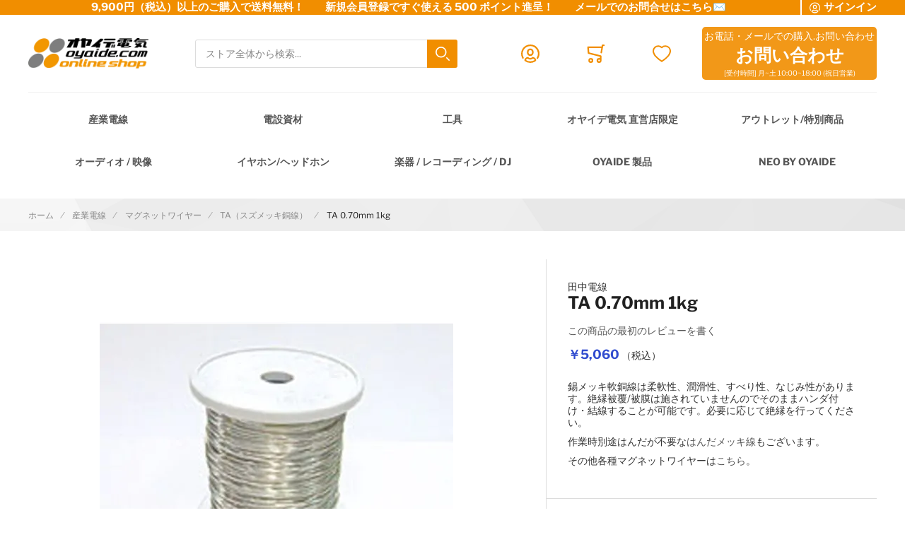

--- FILE ---
content_type: text/html; charset=UTF-8
request_url: https://shop.oyaide.com/products/p-978.html
body_size: 27521
content:
 <!doctype html><html lang="ja"><head prefix="og: http://ogp.me/ns# fb: http://ogp.me/ns/fb# product: http://ogp.me/ns/product#"><!-- # # # # # # # # # # # # # # # # # # # # # # # # # # # # # # # # # # # # # # # # # # # # # # # Dieser Onlineshop wurde von der Agentur www.creativestyle.de umgesetzt # # # # # # # # # # # # # # # # # # # # # # # # # # # # # # # # # # # # # # # # # # # # # # # --> <meta charset="utf-8"/>
<meta name="title" content="TA 0.70mm 1kg"/>
<meta name="description" content="錫メッキ軟銅線は柔軟性、潤滑性、すべり性、なじみ性があります。絶縁被覆/被膜は施されていませんのでそのままハンダ付け・結線することが可能です。必要に応じて絶縁を行ってください。"/>
<meta name="keywords" content="TA 0.70mm 1kg

Tin Coated Annealed Copper Wires　錫鍍金

スズメッキ線　スズメッキ銅線　スズメッキ軟銅線
スズメめっき線　スズめっき銅線　スズめっき軟銅線
すずメッキ線　すずメッキ銅線　すずメッキ軟銅線
すずめっき線　すずめっき銅線　すずめっき軟銅線
錫メッキ線　錫メッキ銅線　錫メッキ軟銅線
錫めっき線　錫めっき銅線　錫めっき軟銅線

ＴＡ０．７　ＴＡ ０．７
ＴＡ０．７0　ＴＡ ０．７0

TA0.7   TA 0.7   TA0.70   TA 0.70
ta0.7   ta 0.7   ta0.70   ta 0.70"/>
<meta name="robots" content="INDEX,FOLLOW"/>
<meta name="viewport" content="width=device-width, initial-scale=1"/>
<meta name="format-detection" content="telephone=no"/>
<meta property="og:title" content="TA 0.70mm 1kg"/>
<meta property="og:description" content="錫メッキ軟銅線は柔軟性、潤滑性、すべり性、なじみ性があります。絶縁被覆/被膜は施されていませんのでそのままハンダ付け・結線することが可能です。必要に応じて絶縁を行ってください。"/>
<meta property="og:image" content="https://shop.oyaide.com/media/catalog/product/cache/f904611ed23cdda3aa8c21dcdb5279e9/t/a/ta-bobin_16.jpg"/>
<meta property="og:image:type" content="image/jpeg"/>
<meta property="og:url" content="https://shop.oyaide.com/products/p-978.html"/>
<meta property="og:locale" content="ja_JP"/>
<meta property="og:image:width" content="265"/>
<meta property="og:image:height" content="265"/>
<meta property="og:image:alt" content="TA 0.70mm 1kg"/>
<meta property="og:type" content="article"/>
<meta property="product:availability" content="instock"/>
<meta property="product:category" content="TA（スズメッキ銅線）"/>
<meta property="product:condition" content="new"/>
<meta property="product:price:currency" content="JPY"/>
<meta property="product:price:amount" content="5060"/>
<meta property="product:pretax_price:currency" content="JPY"/>
<meta property="product:pretax_price:amount" content="4600"/>
<title>TA 0.70mm 1kg</title>
<link  rel="stylesheet" type="text/css"  media="all" href="https://shop.oyaide.com/static/version1768543802/_cache/merged/449331ea4f9aa98ba1a1e57052306443.min.css" />
<link  rel="stylesheet" type="text/css"  media="all" href="https://shop.oyaide.com/static/version1768543802/_cache/merged/dc8b8a86cde313603776de7b53cb29f0.min.css" />
<link  rel="icon" sizes="32x32" href="https://shop.oyaide.com/static/version1768543802/frontend/Creativestyle/theme-oyaide/ja_JP/Magento_Theme/favicon.ico" />
<link  rel="icon" type="image/x-icon" href="https://shop.oyaide.com/static/version1768543802/frontend/Creativestyle/theme-oyaide/ja_JP/Magento_Theme/favicon.ico" />
<link  rel="shortcut icon" type="image/x-icon" href="https://shop.oyaide.com/static/version1768543802/frontend/Creativestyle/theme-oyaide/ja_JP/Magento_Theme/favicon.ico" />

<link  rel="apple-touch-icon" sizes="180x180" href="https://shop.oyaide.com/static/version1768543802/frontend/Creativestyle/theme-oyaide/ja_JP/Magento_Theme/apple-touch-icon.png" />
<link  rel="icon" type="image/png" sizes="32x32" href="https://shop.oyaide.com/static/version1768543802/frontend/Creativestyle/theme-oyaide/ja_JP/Magento_Theme/favicon-32x32.png" />
<link  rel="icon" type="image/png" sizes="16x16" href="https://shop.oyaide.com/static/version1768543802/frontend/Creativestyle/theme-oyaide/ja_JP/Magento_Theme/favicon-16x16.png" />
<link  rel="canonical" href="https://shop.oyaide.com/products/p-978.html" />
<meta name="facebook-domain-verification" content="8vjwzdfqz15u4wik893g5rp3tbtjl2" />   <link rel="preload" as="style" href="https://shop.oyaide.com/static/version1768543802/frontend/Creativestyle/theme-oyaide/ja_JP/css/fonts.min.css"><link rel="stylesheet" href="https://shop.oyaide.com/static/version1768543802/frontend/Creativestyle/theme-oyaide/ja_JP/css/fonts.min.css" media="print" onload="this.media='all'"><noscript><link rel="stylesheet" href="https://shop.oyaide.com/static/version1768543802/frontend/Creativestyle/theme-oyaide/ja_JP/css/fonts.min.css"></noscript>     <link rel="prefetch" as="script" href="https://shop.oyaide.com/static/version1768543802/frontend/Creativestyle/theme-oyaide/ja_JP/magepack/bundle-common.min.js"/>  <link rel="prefetch" as="script" href="https://shop.oyaide.com/static/version1768543802/frontend/Creativestyle/theme-oyaide/ja_JP/magepack/bundle-product.min.js"/>   <link rel="canonical" href="https://shop.oyaide.com/products/p-978.html" />  <link rel="preload" href="https://shop.oyaide.com/media/catalog/product/cache/3481a0758f3fc029b9fd74067fdc207b/t/a/ta-bobin_16.jpg" as="image"> </head><body data-container="body" data-mage-init='{"loaderAjax": {}, "loader": { "icon": "https://shop.oyaide.com/static/version1768543802/frontend/Creativestyle/theme-oyaide/ja_JP/images/loader-2.gif"}}' id="html-body" itemtype="http://schema.org/Product" itemscope="itemscope" class="catalog-product-view product-products-p-978 categorypath-categories-c-2-categories-c-2-217-categories-c-2-217-83 category-categories-c-2-217-83 page-layout-1column">           <noscript><div class="message global noscript"><div class="content"><p><strong>JavaScriptがお使いのブラウザで無効になっているようです。&quot;</strong> <span> 我々のサイトを最善の状態でみるために、ブラウザのjavascriptをオンにしてください。</span></p></div></div></noscript>         <!-- Google Tag Manager --><!-- Google Tag Manager End-->  <!-- Google Tag Manager noscript --><noscript><iframe src="//www.googletagmanager.com/ns.html?id=GTM-5GRCG35" height="0" width="0" style="display:none;visibility:hidden"></iframe></noscript><!-- Google Tag Manager noscript End--> <!-- Google Tag Manager DataLayer --><!-- Google Tag Manager DataLayer End--><div class="page-wrapper"><div class="cs-container cs-container--top-bar"><div class="cs-container__inner cs-topbar"><div class="cs-topbar__wrapper"><div class="cs-topbar__item cs-topbar__item--usps"><p><strong>9,900円（税込）以上のご購入で送料無料！　　新規会員登録ですぐ使える 500 ポイント進呈！　　<a style="color: #ffffff; text-decoration: none;" href="https://shop.oyaide.com/contact/">メールでのお問合せはこちら✉</a></strong></p></div><div class="cs-topbar__item cs-topbar__item--authorization"> <div class="authorization-link cs-authorization-link " data-label="&#x307E;&#x305F;&#x306F;"><a href="https://shop.oyaide.com/customer/account/login/referer/aHR0cHM6Ly9zaG9wLm95YWlkZS5jb20vcHJvZHVjdHMvcC05NzguaHRtbA~~/" class="cs-authorization-link__link"><svg class="cs-authorization-link__icon cs-authorization-link__icon--login" xmlns="http://www.w3.org/2000/svg" viewBox="0 0 33.64 33.64"><path fill="#888" d="M16.82 0A16.82 16.82 0 002.13 25a1.42 1.42 0 102.47-1.38 14 14 0 1124.13.53 1.42 1.42 0 102.41 1.49A16.82 16.82 0 0016.82 0z"/><path fill="#888" d="M16.82 21a6 6 0 006-6v-1.75a6 6 0 10-12 0v1.81a6 6 0 006 5.94zm-3.15-7.79a3.15 3.15 0 016.29 0v1.81a3.15 3.15 0 01-6.29 0v-1.77zm7.62 9.69a1.42 1.42 0 00-1 .39 5.34 5.34 0 01-7 0 1.42 1.42 0 00-1-.39C9.84 22.9 6 25.52 6 29a1.42 1.42 0 00.55 1.12 16.82 16.82 0 0020.59 0 1.42 1.42 0 00.52-1.12c0-3.72-3.77-6.1-6.37-6.1zm-4.47 7.9a13.83 13.83 0 01-7.9-2.45 4.53 4.53 0 013-2.56 8.23 8.23 0 009.85 0 4 4 0 013 2.56 13.84 13.84 0 01-7.95 2.45z"/></svg> <span class="cs-authorization-link__label">サインイン</span></a></div></div><div class="cs-topbar__item cs-topbar__item--currency"> </div><div class="cs-topbar__item cs-topbar__item--language"> </div></div></div></div><div class="cs-container cs-container--header"><div class="cs-container__inner"><header class="cs-header"><div class="cs-header__content"> <div class="cs-header__offcanvas-toggle"><button class="cs-offcanvas-toggle" aria-label="Toggle mobile navigation" aria-expanded="false"><span class="cs-offcanvas-toggle__icon"></span>  </button></div>   <div class="cs-header__logo"> <a class="logo cs-logo cs-logo--link" href="https://shop.oyaide.com/" title=""> <picture class="cs-logo__image"><source type="image/webp" srcset="https://shop.oyaide.com/static/version1768543802/frontend/Creativestyle/theme-oyaide/ja_JP/images/oyaide-logo.webp"><img class="cs-logo__image" src="https://shop.oyaide.com/static/version1768543802/frontend/Creativestyle/theme-oyaide/ja_JP/images/oyaide-logo.png" alt="cs-logo" title="cs-logo--title" width="170" height="50" loading="lazy" /></picture></a> </div> <div class="cs-header__search"><form role="search" class="cs-header-search" id="search_mini_form" action="https://shop.oyaide.com/catalogsearch/result/" method="get"><div class="cs-header-search__field"><label class="label cs-header-search__label" for="search" data-role="minisearch-label"><span>検索</span></label> <input id="search" data-mage-init='{ "quickSearch":{ "formSelector":"#search_mini_form", "url":"https://shop.oyaide.com/search/ajax/suggest/", "destinationSelector":"#search_autocomplete", "templates": {"term":{"title":"Search terms","template":"Smile_ElasticsuiteCore\/autocomplete\/term"},"product":{"title":"\u5546\u54c1","template":"Smile_ElasticsuiteCatalog\/autocomplete\/product"},"category":{"title":"\u30ab\u30c6\u30b4\u30ea","template":"Smile_ElasticsuiteCatalog\/autocomplete\/category"},"product_attribute":{"title":"\u5c5e\u6027","template":"Smile_ElasticsuiteCatalog\/autocomplete\/product-attribute","titleRenderer":"Smile_ElasticsuiteCatalog\/js\/autocomplete\/product-attribute"}}, "priceFormat" : {"pattern":"\uffe5%s","precision":0,"requiredPrecision":0,"decimalSymbol":".","groupSymbol":",","groupLength":3,"integerRequired":true}} }' type="search" name="q" value="" placeholder="ストア全体から検索..." class="cs-header-search__input" maxlength="128" role="combobox" aria-haspopup="false" aria-autocomplete="both" aria-expanded="false" autocomplete="off" data-block="autocomplete-form" aria-controls="search_autocomplete" /><div class="cs-header-search__action"><span class="cs-header-search__close"> <img class="cs-header-search__close-icon inline-svg" src="[data-uri]" data-src="https://shop.oyaide.com/static/version1768543802/frontend/Creativestyle/theme-oyaide/ja_JP/images/icons/header-search/icon-close.svg" alt="閉じる" title="閉じる" ><noscript><img class="cs-header-search__close-icon inline-svg" src="https://shop.oyaide.com/static/version1768543802/frontend/Creativestyle/theme-oyaide/ja_JP/images/icons/header-search/icon-close.svg" alt="閉じる" title="閉じる" ></noscript> <span class="cs-header-search__close-label">Close search</span></span> <button class="cs-header-search__button" type="submit"><span class="cs-header-search__button-container cs-header-search__button-container--search"><svg aria-label="search" class="cs-header-search__button-icon cs-header-search__button-icon--search" xmlns="http://www.w3.org/2000/svg" viewBox="0 0 33.68 33.68"><path fill="#fff" d="M13.12 0a13.12 13.12 0 1013.1 13.12A13.13 13.13 0 0013.13 0zm0 23.4A10.28 10.28 0 1123.4 13.12 10.3 10.3 0 0113.12 23.4zm20.14 7.86l-5.64-5.64a1.42 1.42 0 00-2 2l5.64 5.64a1.42 1.42 0 002-2z"/></svg></span> <span class="cs-header-search__button-container cs-header-search__button-container--loader"> <img class="cs-header-search__button-icon cs-header-search__button-icon--loader inline-svg" src="[data-uri]" data-src="https://shop.oyaide.com/static/version1768543802/frontend/Creativestyle/theme-oyaide/ja_JP/images/icons/header-search/icon-spinner.svg" alt="loading" title="loading" ><noscript><img class="cs-header-search__button-icon cs-header-search__button-icon--loader inline-svg" src="https://shop.oyaide.com/static/version1768543802/frontend/Creativestyle/theme-oyaide/ja_JP/images/icons/header-search/icon-spinner.svg" alt="loading" title="loading" ></noscript></span> <span class="cs-header-search__button-label">検索</span></button></div></div><div id="search_autocomplete" class="cs-header-search__autocomplete search-autocomplete cs-autocomplete" aria-labelledby="search_autocomplete" role="grid" ></div></form></div>  <ul class="header links cs-header__user-nav cs-header-user-nav "> <li class="cs-header-user-nav__item cs-header-user-nav__item--search"><div class="cs-header-user-nav__link cs-header-user-nav__link--search"><div class="cs-header-user-nav__icon-wrapper"><svg aria-label="search" class="cs-header-user-nav__icon cs-header-user-nav__icon--search" xmlns="http://www.w3.org/2000/svg" viewBox="0 0 33.68 33.68"><path fill="#324dcf" d="M13.12 0a13.12 13.12 0 1013.1 13.12A13.13 13.13 0 0013.13 0zm0 23.4A10.28 10.28 0 1123.4 13.12 10.3 10.3 0 0113.12 23.4zm20.14 7.86l-5.64-5.64a1.42 1.42 0 00-2 2l5.64 5.64a1.42 1.42 0 002-2z"/></svg></div> <span class="cs-header-user-nav__label">検索</span> </div></li>     <li class="cs-header-user-nav__item cs-header-user-nav__item--account"><a href="https://shop.oyaide.com/customer/account/" class="cs-header-user-nav__link" href="https://shop.oyaide.com/customer/account/" rel="nofollow"><div class="cs-header-user-nav__icon-wrapper"> <svg class="cs-header-user-nav__icon cs-header-user-nav__icon--my-account" xmlns="http://www.w3.org/2000/svg" viewBox="0 0 33.64 33.64"><path fill="#324dcf" d="M16.82 0A16.82 16.82 0 002.13 25a1.42 1.42 0 102.47-1.38 14 14 0 1124.13.53 1.42 1.42 0 102.41 1.49A16.82 16.82 0 0016.82 0z"/><path fill="#324dcf" d="M16.82 21a6 6 0 006-6v-1.75a6 6 0 10-12 0v1.81a6 6 0 006 5.94zm-3.15-7.79a3.15 3.15 0 016.29 0v1.81a3.15 3.15 0 01-6.29 0v-1.77zm7.62 9.69a1.42 1.42 0 00-1 .39 5.34 5.34 0 01-7 0 1.42 1.42 0 00-1-.39C9.84 22.9 6 25.52 6 29a1.42 1.42 0 00.55 1.12 16.82 16.82 0 0020.59 0 1.42 1.42 0 00.52-1.12c0-3.72-3.77-6.1-6.37-6.1zm-4.47 7.9a13.83 13.83 0 01-7.9-2.45 4.53 4.53 0 013-2.56 8.23 8.23 0 009.85 0 4 4 0 013 2.56 13.84 13.84 0 01-7.95 2.45z"/></svg> </div>  <span class="cs-header-user-nav__label">アカウント</span>  </a></li> <li class="cs-header-user-nav__item cs-header-user-nav__item--cart cs-addtocart"><div class="cs-addtocart__minicart minicart-wrapper" data-block="minicart"><a class="cs-header-user-nav__link cs-addtocart__minicart-link action cs-minicart__toggle" href="https://shop.oyaide.com/checkout/cart/"  aria-label="Toggle offcanvas minicart" aria-expanded="false"  data-bind="scope: 'minicart_content'" rel="nofollow" ><div class="cs-header-user-nav__icon-wrapper" data-bind="css: { 'cs-header-user-nav__icon-wrapper--with-items': getCartParam('summary_count') > 0 }"><svg class="cs-header-user-nav__icon cs-header-user-nav__icon--my-cart" xmlns="http://www.w3.org/2000/svg" viewBox="0 0 31.72 33.32"><path fill="#324dcf" d="M30.3 0h-2.6a1.42 1.42 0 00-1.4 1.18l-.4 2.3H1.43A1.42 1.42 0 000 5l.9 10.65A1.42 1.42 0 002 16.92l20.94 5.25v2.6a4.38 4.38 0 00-1.55-.3 4.43 4.43 0 104.42 4.43v-.26a1.4 1.4 0 000-.17l-.07-7.42a1.42 1.42 0 00-1.07-1.36l-21-5.28L3 6.32h22.4L24 14.3a1.42 1.42 0 001.16 1.64h.24a1.42 1.42 0 001.4-1.18l2-11.94h1.43A1.42 1.42 0 0030.3 0zm-8.9 30.5a1.6 1.6 0 111.6-1.6 1.6 1.6 0 01-1.6 1.6zM6.44 24.47a4.43 4.43 0 104.42 4.43 4.43 4.43 0 00-4.42-4.43zm0 6A1.6 1.6 0 118 28.9a1.6 1.6 0 01-1.56 1.6z"/></svg> <span class="counter qty empty cs-header-user-nav__qty-counter cs-header-user-nav__qty-counter--minicart cs-addtocart__minicart-qty-badge" data-bind="css: { 'cs-header-user-nav__qty-counter--have-items': getCartParam('summary_count') > 0, 'cs-header-user-nav__qty-counter--empty': !getCartParam('summary_count') }"><span class="cs-header-user-nav__qty-counter-span cs-addtocart__minicart-qty-text"><!-- ko if: getCartParam('summary_count') --><!-- ko text: getCartParam('summary_count').toLocaleString(window.LOCALE) --><!-- /ko --><!-- /ko --></span></span></div> <span class="cs-header-user-nav__label">カート</span> </a></div> <div class="block block-minicart empty" id="block-minicart" data-role="dropdownDialog" data-mage-init='{"dropdownDialog":{ "triggerEvent": "touchstart mouseenter", "appendTo":"[data-block=minicart]", "triggerTarget":".showcart", "timeout": "2000", "closeOnMouseLeave": false, "closeOnEscape": true, "triggerClass":"active", "parentClass":"active", "buttons":[]}}' > <div class="cs-offcanvas cs-offcanvas--side_right cs-offcanvas--mini-cart"><div class="cs-offcanvas__overlay overlay"></div><div class="cs-offcanvas__drawer drawer"><div class="cs-minicart-offcanvas__wrapper"> <div id="minicart-content-wrapper" class="cs-minicart" data-bind="scope: 'minicart_content'"><!-- ko template: getTemplate() --><!-- /ko --><div class="cs-minicart__carousel-wrapper"><svg class="cs-minicart__carousel-spinner" xmlns="http://www.w3.org/2000/svg" viewBox="0 0 64 64"><g stroke-width="4" stroke-linecap="round" stroke="#000"><path d="M32 20v-8"><animate attributeName="stroke-opacity" dur="750ms" values="1;.85;.7;.65;.55;.45;.35;.25;.15;.1;0;1" repeatCount="indefinite"/></path><path d="M38 21.608l4-6.929"><animate attributeName="stroke-opacity" dur="750ms" values="0;1;.85;.7;.65;.55;.45;.35;.25;.15;.1;0" repeatCount="indefinite"/></path><path d="M42.392 26l6.929-4"><animate attributeName="stroke-opacity" dur="750ms" values=".1;0;1;.85;.7;.65;.55;.45;.35;.25;.15;.1" repeatCount="indefinite"/></path><path d="M44 32h8"><animate attributeName="stroke-opacity" dur="750ms" values=".15;.1;0;1;.85;.7;.65;.55;.45;.35;.25;.15" repeatCount="indefinite"/></path><path d="M42.392 38l6.929 4"><animate attributeName="stroke-opacity" dur="750ms" values=".25;.15;.1;0;1;.85;.7;.65;.55;.45;.35;.25" repeatCount="indefinite"/></path><path d="M38 42.392l4 6.929"><animate attributeName="stroke-opacity" dur="750ms" values=".35;.25;.15;.1;0;1;.85;.7;.65;.55;.45;.35" repeatCount="indefinite"/></path><path d="M32 44v8"><animate attributeName="stroke-opacity" dur="750ms" values=".45;.35;.25;.15;.1;0;1;.85;.7;.65;.55;.45" repeatCount="indefinite"/></path><path d="M26 42.392l-4 6.929"><animate attributeName="stroke-opacity" dur="750ms" values=".55;.45;.35;.25;.15;.1;0;1;.85;.7;.65;.55" repeatCount="indefinite"/></path><path d="M21.608 38l-6.929 4"><animate attributeName="stroke-opacity" dur="750ms" values=".65;.55;.45;.35;.25;.15;.1;0;1;.85;.7;.65" repeatCount="indefinite"/></path><path d="M20 32h-8"><animate attributeName="stroke-opacity" dur="750ms" values=".7;.65;.55;.45;.35;.25;.15;.1;0;1;.85;.7" repeatCount="indefinite"/></path><path d="M21.608 26l-6.929-4"><animate attributeName="stroke-opacity" dur="750ms" values=".85;.7;.65;.55;.45;.35;.25;.15;.1;0;1;.85" repeatCount="indefinite"/></path><path d="M26 21.608l-4-6.929"><animate attributeName="stroke-opacity" dur="750ms" values="1;.85;.7;.65;.55;.45;.35;.25;.15;.1;0;1" repeatCount="indefinite"/></path></g></svg><div class="cs-minicart__carousel-container">   <div class="cs-container cs-container--headline"><div class="cs-container__inner"><div class="cs-headline "><div class="cs-headline__title">Recommended products</div></div></div></div> <div class="cs-minicart__carousel"><!-- minicart carousel container --></div>   <div class="cs-container cs-container--button"><div class="cs-container__inner"><div class="cs-minicart__button-carousel-wrapper"><button type="button" class="cs-minicart__button-carousel btn-minicart-close" name="close" id="cs-minicart__button-carousel" ><span class="cs-minicart__button-carousel-span">Continue shopping</span>  <img class="cs-minicart__button-carousel-icon inline-svg" src="[data-uri]" data-src="https://shop.oyaide.com/static/version1768543802/frontend/Creativestyle/theme-oyaide/ja_JP/images/icons/arrow_next.svg" alt="Button icon" title="Button icon" ><noscript><img class="cs-minicart__button-carousel-icon inline-svg" src="https://shop.oyaide.com/static/version1768543802/frontend/Creativestyle/theme-oyaide/ja_JP/images/icons/arrow_next.svg" alt="Button icon" title="Button icon" ></noscript></button></div></div></div></div></div></div></div></div></div></div>  </li> <li class="link wishlist cs-header-user-nav__item cs-header-user-nav__item--wishlist" data-bind="scope: 'wishlist'"><a class="cs-header-user-nav__link" href="https://shop.oyaide.com/wishlist/" rel="nofollow"><div class="cs-header-user-nav__icon-wrapper" data-bind="css: { 'cs-header-user-nav__icon-wrapper--with-items': wishlist().counter }"><svg class="cs-header-user-nav__icon cs-header-user-nav__icon--wishlist" xmlns="http://www.w3.org/2000/svg" viewBox="0 0 36.86 33.41"><path fill="#324dcf" d="M18.43 33.4a1.4 1.4 0 01-.77-.22A64 64 0 015.16 22.9C3.7 21.38 0 16.35 0 11.32A11.33 11.33 0 0111.32 0a11.2 11.2 0 017.1 2.52A11.2 11.2 0 0125.55 0a11.33 11.33 0 0111.32 11.32c0 5-3.72 10.06-5.15 11.58a64 64 0 01-12.5 10.28 1.4 1.4 0 01-.77.23zm-7.1-30.57a8.5 8.5 0 00-8.5 8.5c0 3.77 2.95 8.1 4.38 9.62a60.58 60.58 0 0011.23 9.35A60.6 60.6 0 0029.65 21c1.43-1.56 4.35-5.9 4.35-9.68a8.48 8.48 0 00-14.58-5.9 1.42 1.42 0 01-1 .43 1.42 1.42 0 01-1-.43 8.4 8.4 0 00-6.1-2.6z"/></svg> <span class="cs-header-user-nav__qty-counter cs-header-user-nav__qty-counter--wishlist" data-bind="css: { 'cs-header-user-nav__qty-counter--have-items': wishlist().counter, 'cs-header-user-nav__qty-counter--empty': !wishlist().counter }"><span class="counter qty cs-header-user-nav__qty-counter-span"><!-- ko if: wishlist().counter --><!-- ko text: parseInt(wishlist().counter) --><!-- /ko --><!-- /ko --><!-- ko if: !wishlist().counter --> 0 <!-- /ko --></span></span></div> <span class="cs-header-user-nav__label">ほしい物リスト</span> </a></li> </ul><ul class="cs-header__phone-contact">
<li>お電話・メールでの購入.お問い合わせ</li>
<li><a href="https://shop.oyaide.com/contact/" target="_blank" rel="noopener"><span style="color: #ffffff;">お問い合わせ</span></a></li>
<li>[受付時間] 月~土 10:00~18:00 (祝日営業)</li>
</ul></div></header></div></div> <div class="cs-offcanvas cs-offcanvas--navigation"><div class="cs-offcanvas__overlay overlay "></div><div class="cs-offcanvas__drawer drawer cs-offcanvas__drawer--navigation"><svg class="cs-offcanvas__spinner" xmlns="http://www.w3.org/2000/svg" viewBox="0 0 64 64"><g stroke-width="4" stroke-linecap="round" stroke="#000"><path d="M32 20v-8"><animate attributeName="stroke-opacity" dur="750ms" values="1;.85;.7;.65;.55;.45;.35;.25;.15;.1;0;1" repeatCount="indefinite"/></path><path d="M38 21.608l4-6.929"><animate attributeName="stroke-opacity" dur="750ms" values="0;1;.85;.7;.65;.55;.45;.35;.25;.15;.1;0" repeatCount="indefinite"/></path><path d="M42.392 26l6.929-4"><animate attributeName="stroke-opacity" dur="750ms" values=".1;0;1;.85;.7;.65;.55;.45;.35;.25;.15;.1" repeatCount="indefinite"/></path><path d="M44 32h8"><animate attributeName="stroke-opacity" dur="750ms" values=".15;.1;0;1;.85;.7;.65;.55;.45;.35;.25;.15" repeatCount="indefinite"/></path><path d="M42.392 38l6.929 4"><animate attributeName="stroke-opacity" dur="750ms" values=".25;.15;.1;0;1;.85;.7;.65;.55;.45;.35;.25" repeatCount="indefinite"/></path><path d="M38 42.392l4 6.929"><animate attributeName="stroke-opacity" dur="750ms" values=".35;.25;.15;.1;0;1;.85;.7;.65;.55;.45;.35" repeatCount="indefinite"/></path><path d="M32 44v8"><animate attributeName="stroke-opacity" dur="750ms" values=".45;.35;.25;.15;.1;0;1;.85;.7;.65;.55;.45" repeatCount="indefinite"/></path><path d="M26 42.392l-4 6.929"><animate attributeName="stroke-opacity" dur="750ms" values=".55;.45;.35;.25;.15;.1;0;1;.85;.7;.65;.55" repeatCount="indefinite"/></path><path d="M21.608 38l-6.929 4"><animate attributeName="stroke-opacity" dur="750ms" values=".65;.55;.45;.35;.25;.15;.1;0;1;.85;.7;.65" repeatCount="indefinite"/></path><path d="M20 32h-8"><animate attributeName="stroke-opacity" dur="750ms" values=".7;.65;.55;.45;.35;.25;.15;.1;0;1;.85;.7" repeatCount="indefinite"/></path><path d="M21.608 26l-6.929-4"><animate attributeName="stroke-opacity" dur="750ms" values=".85;.7;.65;.55;.45;.35;.25;.15;.1;0;1;.85" repeatCount="indefinite"/></path><path d="M26 21.608l-4-6.929"><animate attributeName="stroke-opacity" dur="750ms" values="1;.85;.7;.65;.55;.45;.35;.25;.15;.1;0;1" repeatCount="indefinite"/></path></g></svg></div></div><div class="cs-container cs-container--navigation"><div class="cs-container__inner"><span style="display: none;" id="active-category-path" data-active-category-path="3/40/115/311"></span> <nav class="cs-navigation" data-cache-key="7d54076112886ac702d1a2bd3ac8cf10" data-cache-generation-time="1768678397" data-mobile-endpoint-url="https://shop.oyaide.com/navigation/mobile/index/" aria-label="Main Navigation" ><ul class="cs-navigation__list cs-navigation__list--main"> <li class="cs-navigation__item cs-navigation__item--main cs-navigation__item--with-flyout" data-category-id="40" data-category-identifier="" ><a href='https://shop.oyaide.com/categories-c-2.html' class="cs-navigation__link cs-navigation__link--main" > 産業電線 </a> <div class="cs-navigation__flyout " data-category-identifier="" data-parent-item-id="40" > <ul class="cs-navigation__list cs-navigation__list--level_1" data-parent-item-id="40" > <li class="cs-navigation__item cs-navigation__item--level_1 cs-navigation__item--hidden " ><a href="https://shop.oyaide.com/categories-c-2.html" class="cs-navigation__link cs-navigation__link--level_1 cs-navigation__link--touch">Go to 産業電線</a></li>   <li class="cs-navigation__item cs-navigation__item--level_1" data-category-id="378" data-category-identifier="" ><a href="https://shop.oyaide.com/categories-c-2/categories-c-2-kogatacate.html" class="cs-navigation__link cs-navigation__link--level_1" > 極細リード線・小型ボビン巻き </a></li>    <li class="cs-navigation__item cs-navigation__item--level_1" data-category-id="70" data-category-identifier="" ><a href="https://shop.oyaide.com/categories-c-2/categories-c-2-89.html" class="cs-navigation__link cs-navigation__link--level_1" > 電気・電子用 単芯電線 </a></li>    <li class="cs-navigation__item cs-navigation__item--level_1" data-category-id="90" data-category-identifier="" ><a href="https://shop.oyaide.com/categories-c-2/categories-c-2-119.html" class="cs-navigation__link cs-navigation__link--level_1" > UL/CSA規格電線 </a></li>    <li class="cs-navigation__item cs-navigation__item--level_1" data-category-id="71" data-category-identifier="" ><a href="https://shop.oyaide.com/catalog/category/view/s/categories-c-2-90/id/71/" class="cs-navigation__link cs-navigation__link--level_1" > 高圧電線 </a></li>    <li class="cs-navigation__item cs-navigation__item--level_1" data-category-id="68" data-category-identifier="" ><a href="https://shop.oyaide.com/categories-c-2/categories-c-2-87.html" class="cs-navigation__link cs-navigation__link--level_1" > キャブタイヤ・丸形・平行形ケーブル </a></li>    <li class="cs-navigation__item cs-navigation__item--level_1" data-category-id="69" data-category-identifier="" ><a href="https://shop.oyaide.com/categories-c-2/categories-c-2-88.html" class="cs-navigation__link cs-navigation__link--level_1" > シールド・ロボットケーブル </a></li>    <li class="cs-navigation__item cs-navigation__item--level_1" data-category-id="112" data-category-identifier="" ><a href="https://shop.oyaide.com/categories-c-2/categories-c-2-214.html" class="cs-navigation__link cs-navigation__link--level_1" > 高周波同軸ケーブル・コネクター </a></li>    <li class="cs-navigation__item cs-navigation__item--level_1" data-category-id="72" data-category-identifier="" ><a href="https://shop.oyaide.com/categories-c-2/categories-c-2-91.html" class="cs-navigation__link cs-navigation__link--level_1" > 消防・通信計装・電話・USB・ネットワークLAN </a></li>    <li class="cs-navigation__item cs-navigation__item--level_1" data-category-id="89" data-category-identifier="" ><a href="https://shop.oyaide.com/categories-c-2/categories-c-2-118.html" class="cs-navigation__link cs-navigation__link--level_1" > 屋内配線・電力ケーブル </a></li>    <li class="cs-navigation__item cs-navigation__item--level_1" data-category-id="117" data-category-identifier="" ><a href="https://shop.oyaide.com/categories-c-2/categories-c-2-222.html" class="cs-navigation__link cs-navigation__link--level_1" > カールコード </a></li>    <li class="cs-navigation__item cs-navigation__item--level_1" data-category-id="76" data-category-identifier="" ><a href="https://shop.oyaide.com/categories-c-2/categories-c-2-95.html" class="cs-navigation__link cs-navigation__link--level_1" > リボン・ツイスト・フラットケーブル </a></li>    <li class="cs-navigation__item cs-navigation__item--level_1" data-category-id="74" data-category-identifier="" ><a href="https://shop.oyaide.com/categories-c-2/categories-c-2-93.html" class="cs-navigation__link cs-navigation__link--level_1" > 平編銅線 </a></li>    <li class="cs-navigation__item cs-navigation__item--level_1" data-category-id="115" data-category-identifier="" ><a href="https://shop.oyaide.com/categories-c-2/categories-c-2-217.html" class="cs-navigation__link cs-navigation__link--level_1" > マグネットワイヤー </a></li>    <li class="cs-navigation__item cs-navigation__item--level_1" data-category-id="578" data-category-identifier="" ><a href="https://shop.oyaide.com/categories-c-2/categories-c-2-90.html" class="cs-navigation__link cs-navigation__link--level_1" > プラグ付きケーブル </a></li>    <li class="cs-navigation__item cs-navigation__item--level_1" data-category-id="78" data-category-identifier="" ><a href="https://shop.oyaide.com/categories-c-2/categories-c-2-101.html" class="cs-navigation__link cs-navigation__link--level_1" > その他特殊電線 </a></li>    <li class="cs-navigation__item cs-navigation__item--level_1" data-category-id="596" data-category-identifier="" ><a href="https://shop.oyaide.com/categories-c-2/categories-c-2-sangyoudensentokkashobunhin.html" class="cs-navigation__link cs-navigation__link--level_1" > 産業電線 特価処分品 </a></li>   </ul></div></li>  <li class="cs-navigation__item cs-navigation__item--main cs-navigation__item--with-flyout" data-category-id="487" data-category-identifier="" ><a href='https://shop.oyaide.com/densetsu.html' class="cs-navigation__link cs-navigation__link--main" > 電設資材 </a> <div class="cs-navigation__flyout " data-category-identifier="" data-parent-item-id="487" > <ul class="cs-navigation__list cs-navigation__list--level_1" data-parent-item-id="487" > <li class="cs-navigation__item cs-navigation__item--level_1 cs-navigation__item--hidden " ><a href="https://shop.oyaide.com/densetsu.html" class="cs-navigation__link cs-navigation__link--level_1 cs-navigation__link--touch">Go to 電設資材</a></li>   <li class="cs-navigation__item cs-navigation__item--level_1" data-category-id="116" data-category-identifier="" ><a href="https://shop.oyaide.com/densetsu/categories-c-2-218.html" class="cs-navigation__link cs-navigation__link--level_1" > 端子類 </a></li>    <li class="cs-navigation__item cs-navigation__item--level_1" data-category-id="114" data-category-identifier="" ><a href="https://shop.oyaide.com/densetsu/categories-c-2-216.html" class="cs-navigation__link cs-navigation__link--level_1" > チューブ・スリーブ </a></li>    <li class="cs-navigation__item cs-navigation__item--level_1" data-category-id="113" data-category-identifier="" ><a href="https://shop.oyaide.com/densetsu/categories-c-2-215.html" class="cs-navigation__link cs-navigation__link--level_1" > テープ </a></li>    <li class="cs-navigation__item cs-navigation__item--level_1" data-category-id="79" data-category-identifier="" ><a href="https://shop.oyaide.com/densetsu/categories-c-2-102.html" class="cs-navigation__link cs-navigation__link--level_1" > ケーブルアクセサリー・結束材 </a></li>    <li class="cs-navigation__item cs-navigation__item--level_1" data-category-id="108" data-category-identifier="" ><a href="https://shop.oyaide.com/densetsu/categories-c-2-152.html" class="cs-navigation__link cs-navigation__link--level_1" > シート・紐 </a></li>    <li class="cs-navigation__item cs-navigation__item--level_1" data-category-id="443" data-category-identifier="" ><a href="https://shop.oyaide.com/densetsu/denkisetubi.html" class="cs-navigation__link cs-navigation__link--level_1" > スイッチ・電気設備 </a></li>    <li class="cs-navigation__item cs-navigation__item--level_1" data-category-id="77" data-category-identifier="" ><a href="https://shop.oyaide.com/densetsu/categories-c-2-96.html" class="cs-navigation__link cs-navigation__link--level_1" > EMC・ノイズ対策製品 </a></li>    <li class="cs-navigation__item cs-navigation__item--level_1" data-category-id="98" data-category-identifier="" ><a href="https://shop.oyaide.com/densetsu/categories-c-2-133.html" class="cs-navigation__link cs-navigation__link--level_1" > プラスチックボビン </a></li>    <li class="cs-navigation__item cs-navigation__item--level_1" data-category-id="496" data-category-identifier="" ><a href="https://shop.oyaide.com/densetsu/chemical.html" class="cs-navigation__link cs-navigation__link--level_1" > ケミカル製品 </a></li>    <li class="cs-navigation__item cs-navigation__item--level_1" data-category-id="597" data-category-identifier="" ><a href="https://shop.oyaide.com/densetsu/categories-c-2-densetusizaitokkashobunhin.html" class="cs-navigation__link cs-navigation__link--level_1" > 電設資材 特価処分品 </a></li>   </ul></div></li>  <li class="cs-navigation__item cs-navigation__item--main cs-navigation__item--with-flyout" data-category-id="488" data-category-identifier="" ><a href='https://shop.oyaide.com/tool.html' class="cs-navigation__link cs-navigation__link--main" > 工具 </a> <div class="cs-navigation__flyout " data-category-identifier="" data-parent-item-id="488" > <ul class="cs-navigation__list cs-navigation__list--level_1" data-parent-item-id="488" > <li class="cs-navigation__item cs-navigation__item--level_1 cs-navigation__item--hidden " ><a href="https://shop.oyaide.com/tool.html" class="cs-navigation__link cs-navigation__link--level_1 cs-navigation__link--touch">Go to 工具</a></li>   <li class="cs-navigation__item cs-navigation__item--level_1" data-category-id="243" data-category-identifier="" ><a href="https://shop.oyaide.com/tool/categories-c-2-138-219.html" class="cs-navigation__link cs-navigation__link--level_1" > 圧着工具 </a></li>    <li class="cs-navigation__item cs-navigation__item--level_1" data-category-id="497" data-category-identifier="" ><a href="https://shop.oyaide.com/tool/wire-strippe.html" class="cs-navigation__link cs-navigation__link--level_1" > ワイヤーストリッパー </a></li>    <li class="cs-navigation__item cs-navigation__item--level_1" data-category-id="498" data-category-identifier="" ><a href="https://shop.oyaide.com/tool/scissors-nippers.html" class="cs-navigation__link cs-navigation__link--level_1" > ハサミ・ニッパー </a></li>    <li class="cs-navigation__item cs-navigation__item--level_1" data-category-id="244" data-category-identifier="" ><a href="https://shop.oyaide.com/tool/categories-c-2-138-221.html" class="cs-navigation__link cs-navigation__link--level_1" > はんだ・はんだこて関連 </a></li>    <li class="cs-navigation__item cs-navigation__item--level_1" data-category-id="247" data-category-identifier="" ><a href="https://shop.oyaide.com/tool/categories-c-2-138-308.html" class="cs-navigation__link cs-navigation__link--level_1" > ホットボンド・グルーガン </a></li>    <li class="cs-navigation__item cs-navigation__item--level_1" data-category-id="245" data-category-identifier="" ><a href="https://shop.oyaide.com/tool/categories-c-2-138-230.html" class="cs-navigation__link cs-navigation__link--level_1" > ヒートガン･シュリンク関連 </a></li>    <li class="cs-navigation__item cs-navigation__item--level_1" data-category-id="246" data-category-identifier="" ><a href="https://shop.oyaide.com/tool/categories-c-2-138-231.html" class="cs-navigation__link cs-navigation__link--level_1" > テスター・その他工具 </a></li>   </ul></div></li>  <li class="cs-navigation__item cs-navigation__item--main cs-navigation__item--with-flyout" data-category-id="490" data-category-identifier="" ><a href='https://shop.oyaide.com/shop-limited-edition.html' class="cs-navigation__link cs-navigation__link--main" > オヤイデ電気 直営店限定 </a> <div class="cs-navigation__flyout " data-category-identifier="" data-parent-item-id="490" > <ul class="cs-navigation__list cs-navigation__list--level_1" data-parent-item-id="490" > <li class="cs-navigation__item cs-navigation__item--level_1 cs-navigation__item--hidden " ><a href="https://shop.oyaide.com/shop-limited-edition.html" class="cs-navigation__link cs-navigation__link--level_1 cs-navigation__link--touch">Go to オヤイデ電気 直営店限定</a></li>   <li class="cs-navigation__item cs-navigation__item--level_1" data-category-id="450" data-category-identifier="" ><a href="https://shop.oyaide.com/shop-limited-edition/shop-original-recable.html" class="cs-navigation__link cs-navigation__link--level_1" > オヤイデ店舗限定リケーブル </a></li>    <li class="cs-navigation__item cs-navigation__item--level_1" data-category-id="537" data-category-identifier="" ><a href="https://shop.oyaide.com/shop-limited-edition/original-power-distributor.html" class="cs-navigation__link cs-navigation__link--level_1" > 店舗オリジナル電源タップ </a></li>    <li class="cs-navigation__item cs-navigation__item--level_1" data-category-id="538" data-category-identifier="" ><a href="https://shop.oyaide.com/shop-limited-edition/original-power-cable.html" class="cs-navigation__link cs-navigation__link--level_1" > 店舗オリジナル電源ケーブル </a></li>    <li class="cs-navigation__item cs-navigation__item--level_1" data-category-id="539" data-category-identifier="" ><a href="https://shop.oyaide.com/shop-limited-edition/original-plug-connecter.html" class="cs-navigation__link cs-navigation__link--level_1" > 店舗オリジナルプラグ・コネクター </a></li>    <li class="cs-navigation__item cs-navigation__item--level_1" data-category-id="541" data-category-identifier="" ><a href="https://shop.oyaide.com/shop-limited-edition/original-haisenzai.html" class="cs-navigation__link cs-navigation__link--level_1" > 店舗オリジナル配線材 </a></li>    <li class="cs-navigation__item cs-navigation__item--level_1" data-category-id="54" data-category-identifier="" ><a href="https://shop.oyaide.com/shop-limited-edition/categories-c-1-33.html" class="cs-navigation__link cs-navigation__link--level_1" > 自作セット商品 </a></li>    <li class="cs-navigation__item cs-navigation__item--level_1" data-category-id="549" data-category-identifier="" ><a href="https://shop.oyaide.com/shop-limited-edition/other.html" class="cs-navigation__link cs-navigation__link--level_1" > 楽器用ケーブル・その他商品 </a></li>   </ul></div></li>  <li class="cs-navigation__item cs-navigation__item--main cs-navigation__item--with-flyout" data-category-id="491" data-category-identifier="" ><a href='https://shop.oyaide.com/outlet.html' class="cs-navigation__link cs-navigation__link--main" > アウトレット/特別商品 </a> <div class="cs-navigation__flyout " data-category-identifier="" data-parent-item-id="491" > <ul class="cs-navigation__list cs-navigation__list--level_1" data-parent-item-id="491" > <li class="cs-navigation__item cs-navigation__item--level_1 cs-navigation__item--hidden " ><a href="https://shop.oyaide.com/outlet.html" class="cs-navigation__link cs-navigation__link--level_1 cs-navigation__link--touch">Go to アウトレット/特別商品</a></li>   <li class="cs-navigation__item cs-navigation__item--level_1" data-category-id="480" data-category-identifier="" ><a href="https://shop.oyaide.com/outlet/cd-dvd-tape.html" class="cs-navigation__link cs-navigation__link--level_1" > CD / DVD / 書籍 </a></li>    <li class="cs-navigation__item cs-navigation__item--level_1" data-category-id="64" data-category-identifier="" ><a href="https://shop.oyaide.com/outlet/categories-c-1-337.html" class="cs-navigation__link cs-navigation__link--level_1" > B級品・処分品 </a></li>    <li class="cs-navigation__item cs-navigation__item--level_1" data-category-id="453" data-category-identifier="" ><a href="https://shop.oyaide.com/outlet/uew-surplus.html" class="cs-navigation__link cs-navigation__link--level_1" > マグネットワイヤー余剰品 </a></li>    <li class="cs-navigation__item cs-navigation__item--level_1" data-category-id="485" data-category-identifier="" ><a href="https://shop.oyaide.com/outlet/etfe-surplus.html" class="cs-navigation__link cs-navigation__link--level_1" > ETFE余剰品 </a></li>   </ul></div></li>  <li class="cs-navigation__item cs-navigation__item--main cs-navigation__item--with-flyout" data-category-id="35" data-category-identifier="" ><a href='https://shop.oyaide.com/categories/c-1.html' class="cs-navigation__link cs-navigation__link--main" > オーディオ / 映像  </a> <div class="cs-navigation__flyout " data-category-identifier="" data-parent-item-id="35" > <ul class="cs-navigation__list cs-navigation__list--level_1" data-parent-item-id="35" > <li class="cs-navigation__item cs-navigation__item--level_1 cs-navigation__item--hidden " ><a href="https://shop.oyaide.com/categories/c-1.html" class="cs-navigation__link cs-navigation__link--level_1 cs-navigation__link--touch">Go to オーディオ / 映像 </a></li>   <li class="cs-navigation__item cs-navigation__item--level_1" data-category-id="36" data-category-identifier="" ><a href="https://shop.oyaide.com/categories/c-1/categories-c-1-17.html" class="cs-navigation__link cs-navigation__link--level_1" > 電源ケーブル・タップ・関連パーツ </a></li>    <li class="cs-navigation__item cs-navigation__item--level_1" data-category-id="45" data-category-identifier="" ><a href="https://shop.oyaide.com/categories/c-1/categories-c-1-6.html" class="cs-navigation__link cs-navigation__link--level_1" > インターコネクトケーブル </a></li>    <li class="cs-navigation__item cs-navigation__item--level_1" data-category-id="49" data-category-identifier="" ><a href="https://shop.oyaide.com/categories/c-1/categories-c-1-16.html" class="cs-navigation__link cs-navigation__link--level_1" > スピーカーケーブル </a></li>    <li class="cs-navigation__item cs-navigation__item--level_1" data-category-id="46" data-category-identifier="" ><a href="https://shop.oyaide.com/categories/c-1/categories-c-1-7.html" class="cs-navigation__link cs-navigation__link--level_1" > デジタルケーブル </a></li>    <li class="cs-navigation__item cs-navigation__item--level_1" data-category-id="48" data-category-identifier="" ><a href="https://shop.oyaide.com/categories/c-1/categories-c-1-9.html" class="cs-navigation__link cs-navigation__link--level_1" > 映像ケーブル </a></li>    <li class="cs-navigation__item cs-navigation__item--level_1" data-category-id="415" data-category-identifier="" ><a href="https://shop.oyaide.com/categories/c-1/entreq.html" class="cs-navigation__link cs-navigation__link--level_1" > グランドボックス（仮想アース装置）  </a></li>    <li class="cs-navigation__item cs-navigation__item--level_1" data-category-id="59" data-category-identifier="" ><a href="https://shop.oyaide.com/categories/c-1/categories-c-1-162.html" class="cs-navigation__link cs-navigation__link--level_1" > アナログ･レコードアクセサリー </a></li>    <li class="cs-navigation__item cs-navigation__item--level_1" data-category-id="53" data-category-identifier="" ><a href="https://shop.oyaide.com/categories/c-1/categories-c-1-32.html" class="cs-navigation__link cs-navigation__link--level_1" > インシュレーター・スパイク・スタビライザー </a></li>    <li class="cs-navigation__item cs-navigation__item--level_1" data-category-id="50" data-category-identifier="" ><a href="https://shop.oyaide.com/categories/c-1/categories-c-1-29.html" class="cs-navigation__link cs-navigation__link--level_1" > シート・テープ </a></li>    <li class="cs-navigation__item cs-navigation__item--level_1" data-category-id="44" data-category-identifier="" ><a href="https://shop.oyaide.com/categories/c-1/categories-c-1-5.html" class="cs-navigation__link cs-navigation__link--level_1" > 各種コネクター類 </a></li>    <li class="cs-navigation__item cs-navigation__item--level_1" data-category-id="43" data-category-identifier="" ><a href="https://shop.oyaide.com/categories/c-1/categories-c-1-4.html" class="cs-navigation__link cs-navigation__link--level_1" > 各種配線材 </a></li>    <li class="cs-navigation__item cs-navigation__item--level_1" data-category-id="47" data-category-identifier="" ><a href="https://shop.oyaide.com/categories/c-1/categories-c-1-8.html" class="cs-navigation__link cs-navigation__link--level_1" > 各種チューブ </a></li>    <li class="cs-navigation__item cs-navigation__item--level_1" data-category-id="52" data-category-identifier="" ><a href="https://shop.oyaide.com/categories/c-1/categories-c-1-31.html" class="cs-navigation__link cs-navigation__link--level_1" > クリーナー・メンテナンス </a></li>    <li class="cs-navigation__item cs-navigation__item--level_1" data-category-id="51" data-category-identifier="" ><a href="https://shop.oyaide.com/categories/c-1/categories-c-1-30.html" class="cs-navigation__link cs-navigation__link--level_1" > はんだ・工具 </a></li>    <li class="cs-navigation__item cs-navigation__item--level_1" data-category-id="604" data-category-identifier="" ><a href="https://shop.oyaide.com/categories/c-1/noise-countermeasures.html" class="cs-navigation__link cs-navigation__link--level_1" > ノイズ対策アクセサリー </a></li>   </ul></div></li>  <li class="cs-navigation__item cs-navigation__item--main cs-navigation__item--with-flyout" data-category-id="326" data-category-identifier="" ><a href='https://shop.oyaide.com/categories-head.html' class="cs-navigation__link cs-navigation__link--main" > イヤホン/ヘッドホン </a> <div class="cs-navigation__flyout " data-category-identifier="" data-parent-item-id="326" > <ul class="cs-navigation__list cs-navigation__list--level_1" data-parent-item-id="326" > <li class="cs-navigation__item cs-navigation__item--level_1 cs-navigation__item--hidden " ><a href="https://shop.oyaide.com/categories-head.html" class="cs-navigation__link cs-navigation__link--level_1 cs-navigation__link--touch">Go to イヤホン/ヘッドホン</a></li>   <li class="cs-navigation__item cs-navigation__item--level_1" data-category-id="56" data-category-identifier="" ><a href="https://shop.oyaide.com/categories-head/categories-c-1-148.html" class="cs-navigation__link cs-navigation__link--level_1" > ヘッドホン・イヤホンリケーブル </a></li>    <li class="cs-navigation__item cs-navigation__item--level_1" data-category-id="330" data-category-identifier="" ><a href="https://shop.oyaide.com/categories-head/e-a-oec-a-c-a-a-a-a-a.html" class="cs-navigation__link cs-navigation__link--level_1" > 自作用各種プラグ・コネクター </a></li>    <li class="cs-navigation__item cs-navigation__item--level_1" data-category-id="329" data-category-identifier="" ><a href="https://shop.oyaide.com/categories-head/jisakuyou-cable.html" class="cs-navigation__link cs-navigation__link--level_1" > 自作用切り売りケーブル・チューブ </a></li>    <li class="cs-navigation__item cs-navigation__item--level_1" data-category-id="439" data-category-identifier="" ><a href="https://shop.oyaide.com/categories-head/connection-cable.html" class="cs-navigation__link cs-navigation__link--level_1" > 接続ケーブル </a></li>    <li class="cs-navigation__item cs-navigation__item--level_1" data-category-id="440" data-category-identifier="" ><a href="https://shop.oyaide.com/categories-head/accessary.html" class="cs-navigation__link cs-navigation__link--level_1" > アクセサリー </a></li>    <li class="cs-navigation__item cs-navigation__item--level_1" data-category-id="451" data-category-identifier="" ><a href="https://shop.oyaide.com/categories-head/shop-original-recable.html" class="cs-navigation__link cs-navigation__link--level_1" > オヤイデ店舗限定オリジナルリケーブル </a></li>    <li class="cs-navigation__item cs-navigation__item--level_1" data-category-id="352" data-category-identifier="" ><a href="https://shop.oyaide.com/categories-head/songs-audio.html" class="cs-navigation__link cs-navigation__link--level_1" > song's-audio </a></li>    <li class="cs-navigation__item cs-navigation__item--level_1" data-category-id="634" data-category-identifier="" ><a href="https://shop.oyaide.com/categories-head/change.html" class="cs-navigation__link cs-navigation__link--level_1" > 変換アダプター </a></li>   </ul></div></li>  <li class="cs-navigation__item cs-navigation__item--main cs-navigation__item--with-flyout" data-category-id="42" data-category-identifier="" ><a href='https://shop.oyaide.com/categories-c-164.html' class="cs-navigation__link cs-navigation__link--main" > 楽器 / レコーディング / DJ </a> <div class="cs-navigation__flyout " data-category-identifier="" data-parent-item-id="42" > <ul class="cs-navigation__list cs-navigation__list--level_1" data-parent-item-id="42" > <li class="cs-navigation__item cs-navigation__item--level_1 cs-navigation__item--hidden " ><a href="https://shop.oyaide.com/categories-c-164.html" class="cs-navigation__link cs-navigation__link--level_1 cs-navigation__link--touch">Go to 楽器 / レコーディング / DJ</a></li>   <li class="cs-navigation__item cs-navigation__item--level_1" data-category-id="269" data-category-identifier="" ><a href="https://shop.oyaide.com/categories-c-164/categories-c-164-211.html" class="cs-navigation__link cs-navigation__link--level_1" > 電源タップ </a></li>    <li class="cs-navigation__item cs-navigation__item--level_1" data-category-id="280" data-category-identifier="" ><a href="https://shop.oyaide.com/categories-c-164/categories-c-164-194-195.html" class="cs-navigation__link cs-navigation__link--level_1" > 電源・DCケーブル </a></li>    <li class="cs-navigation__item cs-navigation__item--level_1" data-category-id="546" data-category-identifier="" ><a href="https://shop.oyaide.com/categories-c-164/power-cable-cut.html" class="cs-navigation__link cs-navigation__link--level_1" > 電源ケーブル切り売り </a></li>    <li class="cs-navigation__item cs-navigation__item--level_1" data-category-id="268" data-category-identifier="" ><a href="https://shop.oyaide.com/categories-c-164/categories-c-164-180.html" class="cs-navigation__link cs-navigation__link--level_1" > 楽器用ケーブル </a></li>    <li class="cs-navigation__item cs-navigation__item--level_1" data-category-id="545" data-category-identifier="" ><a href="https://shop.oyaide.com/categories-c-164/dj-cable.html" class="cs-navigation__link cs-navigation__link--level_1" > DJ用ケーブル </a></li>    <li class="cs-navigation__item cs-navigation__item--level_1" data-category-id="285" data-category-identifier="" ><a href="https://shop.oyaide.com/categories-c-164/categories-c-164-194-200.html" class="cs-navigation__link cs-navigation__link--level_1" > DTM・レコーディング向け </a></li>    <li class="cs-navigation__item cs-navigation__item--level_1" data-category-id="283" data-category-identifier="" ><a href="https://shop.oyaide.com/categories-c-164/categories-c-164-194-198.html" class="cs-navigation__link cs-navigation__link--level_1" > インターコネクトケーブル(RCA) </a></li>    <li class="cs-navigation__item cs-navigation__item--level_1" data-category-id="281" data-category-identifier="" ><a href="https://shop.oyaide.com/categories-c-164/categories-c-164-194-196.html" class="cs-navigation__link cs-navigation__link--level_1" > インターコネクトケーブル(XLR) </a></li>    <li class="cs-navigation__item cs-navigation__item--level_1" data-category-id="282" data-category-identifier="" ><a href="https://shop.oyaide.com/categories-c-164/categories-c-164-194-197.html" class="cs-navigation__link cs-navigation__link--level_1" > インターコネクトケーブル（1/4インチフォーン） </a></li>    <li class="cs-navigation__item cs-navigation__item--level_1" data-category-id="284" data-category-identifier="" ><a href="https://shop.oyaide.com/categories-c-164/categories-c-164-194-199.html" class="cs-navigation__link cs-navigation__link--level_1" > デジタル＆クロックケーブル </a></li>    <li class="cs-navigation__item cs-navigation__item--level_1" data-category-id="266" data-category-identifier="" ><a href="https://shop.oyaide.com/categories-c-164/categories-c-164-207.html" class="cs-navigation__link cs-navigation__link--level_1" > 各種コネクター </a></li>    <li class="cs-navigation__item cs-navigation__item--level_1" data-category-id="270" data-category-identifier="" ><a href="https://shop.oyaide.com/categories-c-164/categories-c-164-210.html" class="cs-navigation__link cs-navigation__link--level_1" > 切り売りケーブル </a></li>    <li class="cs-navigation__item cs-navigation__item--level_1" data-category-id="272" data-category-identifier="" ><a href="https://shop.oyaide.com/categories-c-164/categories-c-164-174-175.html" class="cs-navigation__link cs-navigation__link--level_1" > はんだ </a></li>   </ul></div></li>  <li class="cs-navigation__item cs-navigation__item--main cs-navigation__item--with-flyout" data-category-id="286" data-category-identifier="" ><a href='https://shop.oyaide.com/categories-oyaide.html' class="cs-navigation__link cs-navigation__link--main" > OYAIDE 製品 </a> <div class="cs-navigation__flyout " data-category-identifier="" data-parent-item-id="286" > <ul class="cs-navigation__list cs-navigation__list--level_1" data-parent-item-id="286" > <li class="cs-navigation__item cs-navigation__item--level_1 cs-navigation__item--hidden " ><a href="https://shop.oyaide.com/categories-oyaide.html" class="cs-navigation__link cs-navigation__link--level_1 cs-navigation__link--touch">Go to OYAIDE 製品</a></li>   <li class="cs-navigation__item cs-navigation__item--level_1" data-category-id="455" data-category-identifier="" ><a href="https://shop.oyaide.com/categories-oyaide/oyaide-power-cable.html" class="cs-navigation__link cs-navigation__link--level_1" > 電源ケーブル </a></li>    <li class="cs-navigation__item cs-navigation__item--level_1" data-category-id="456" data-category-identifier="" ><a href="https://shop.oyaide.com/categories-oyaide/power-cable-cut.html" class="cs-navigation__link cs-navigation__link--level_1" > 電源ケーブル切り売り </a></li>    <li class="cs-navigation__item cs-navigation__item--level_1" data-category-id="457" data-category-identifier="" ><a href="https://shop.oyaide.com/categories-oyaide/power-distributor.html" class="cs-navigation__link cs-navigation__link--level_1" > 電源タップ（シャーシ、電源用アクセサリー） </a></li>    <li class="cs-navigation__item cs-navigation__item--level_1" data-category-id="458" data-category-identifier="" ><a href="https://shop.oyaide.com/categories-oyaide/oyaide-power-plig-iecconecter.html" class="cs-navigation__link cs-navigation__link--level_1" > 電源プラグ&IECコネクター </a></li>    <li class="cs-navigation__item cs-navigation__item--level_1" data-category-id="459" data-category-identifier="" ><a href="https://shop.oyaide.com/categories-oyaide/power-supply.html" class="cs-navigation__link cs-navigation__link--level_1" > 壁コンセント/コンセントプレート </a></li>    <li class="cs-navigation__item cs-navigation__item--level_1" data-category-id="460" data-category-identifier="" ><a href="https://shop.oyaide.com/categories-oyaide/speaker-cable.html" class="cs-navigation__link cs-navigation__link--level_1" > スピーカーケーブル </a></li>    <li class="cs-navigation__item cs-navigation__item--level_1" data-category-id="461" data-category-identifier="" ><a href="https://shop.oyaide.com/categories-oyaide/speker-cable-cut.html" class="cs-navigation__link cs-navigation__link--level_1" > スピーカーケーブル切り売り </a></li>    <li class="cs-navigation__item cs-navigation__item--level_1" data-category-id="462" data-category-identifier="" ><a href="https://shop.oyaide.com/categories-oyaide/interconnect-cable-rca.html" class="cs-navigation__link cs-navigation__link--level_1" > インターコネクトケーブル（RCA） </a></li>    <li class="cs-navigation__item cs-navigation__item--level_1" data-category-id="464" data-category-identifier="" ><a href="https://shop.oyaide.com/categories-oyaide/interconnect-cable-xlr.html" class="cs-navigation__link cs-navigation__link--level_1" > インターコネクトケーブル（XLR） </a></li>    <li class="cs-navigation__item cs-navigation__item--level_1" data-category-id="465" data-category-identifier="" ><a href="https://shop.oyaide.com/categories-oyaide/interconnect-cable-cut.html" class="cs-navigation__link cs-navigation__link--level_1" > インターコネクトケーブル切り売り </a></li>    <li class="cs-navigation__item cs-navigation__item--level_1" data-category-id="466" data-category-identifier="" ><a href="https://shop.oyaide.com/categories-oyaide/digital-cable.html" class="cs-navigation__link cs-navigation__link--level_1" > デジタルケーブル </a></li>    <li class="cs-navigation__item cs-navigation__item--level_1" data-category-id="467" data-category-identifier="" ><a href="https://shop.oyaide.com/categories-oyaide/digital-cable-cut.html" class="cs-navigation__link cs-navigation__link--level_1" > デジタルケーブル切り売り </a></li>    <li class="cs-navigation__item cs-navigation__item--level_1" data-category-id="468" data-category-identifier="" ><a href="https://shop.oyaide.com/categories-oyaide/analog-phono-cable.html" class="cs-navigation__link cs-navigation__link--level_1" > アナログフォノケーブル </a></li>    <li class="cs-navigation__item cs-navigation__item--level_1" data-category-id="469" data-category-identifier="" ><a href="https://shop.oyaide.com/categories-oyaide/analog-accessories.html" class="cs-navigation__link cs-navigation__link--level_1" > アナログアクセサリー </a></li>    <li class="cs-navigation__item cs-navigation__item--level_1" data-category-id="470" data-category-identifier="" ><a href="https://shop.oyaide.com/categories-oyaide/audio-equipment-wiring.html" class="cs-navigation__link cs-navigation__link--level_1" > オーディオ機器配線 </a></li>    <li class="cs-navigation__item cs-navigation__item--level_1" data-category-id="471" data-category-identifier="" ><a href="https://shop.oyaide.com/categories-oyaide/headphone-earphone-recable.html" class="cs-navigation__link cs-navigation__link--level_1" > ヘッドホン・イヤホンリケーブル </a></li>    <li class="cs-navigation__item cs-navigation__item--level_1" data-category-id="472" data-category-identifier="" ><a href="https://shop.oyaide.com/categories-oyaide/headphone-earphone-recable-cut.html" class="cs-navigation__link cs-navigation__link--level_1" > ヘッドホン・イヤホンリケーブル切り売り </a></li>    <li class="cs-navigation__item cs-navigation__item--level_1" data-category-id="473" data-category-identifier="" ><a href="https://shop.oyaide.com/categories-oyaide/portable-audio-plug.html" class="cs-navigation__link cs-navigation__link--level_1" > ポータブルオーディオ用プラグ </a></li>    <li class="cs-navigation__item cs-navigation__item--level_1" data-category-id="474" data-category-identifier="" ><a href="https://shop.oyaide.com/categories-oyaide/audio-plug.html" class="cs-navigation__link cs-navigation__link--level_1" > オーディオ用プラグ（RCA/XLR/BNC/F） </a></li>    <li class="cs-navigation__item cs-navigation__item--level_1" data-category-id="475" data-category-identifier="" ><a href="https://shop.oyaide.com/categories-oyaide/speaker-plug.html" class="cs-navigation__link cs-navigation__link--level_1" > スピーカー用プラグ（バナナ/Yラグ/ファストン) </a></li>    <li class="cs-navigation__item cs-navigation__item--level_1" data-category-id="476" data-category-identifier="" ><a href="https://shop.oyaide.com/categories-oyaide/insulator-spike.html" class="cs-navigation__link cs-navigation__link--level_1" > インシュレータースパイク </a></li>    <li class="cs-navigation__item cs-navigation__item--level_1" data-category-id="477" data-category-identifier="" ><a href="https://shop.oyaide.com/categories-oyaide/electromagnetic-wave-absorbing-material.html" class="cs-navigation__link cs-navigation__link--level_1" > ノイズキャンセリング電磁波吸収材 </a></li>    <li class="cs-navigation__item cs-navigation__item--level_1" data-category-id="478" data-category-identifier="" ><a href="https://shop.oyaide.com/categories-oyaide/solder.html" class="cs-navigation__link cs-navigation__link--level_1" > はんだ関連 </a></li>    <li class="cs-navigation__item cs-navigation__item--level_1" data-category-id="479" data-category-identifier="" ><a href="https://shop.oyaide.com/categories-oyaide/accessories.html" class="cs-navigation__link cs-navigation__link--level_1" > その他アクセサリー </a></li>   </ul></div></li>  <li class="cs-navigation__item cs-navigation__item--main cs-navigation__item--with-flyout" data-category-id="489" data-category-identifier="" ><a href='https://shop.oyaide.com/neo-products.html' class="cs-navigation__link cs-navigation__link--main" > NEO by Oyaide </a> <div class="cs-navigation__flyout " data-category-identifier="" data-parent-item-id="489" > <ul class="cs-navigation__list cs-navigation__list--level_1" data-parent-item-id="489" > <li class="cs-navigation__item cs-navigation__item--level_1 cs-navigation__item--hidden " ><a href="https://shop.oyaide.com/neo-products.html" class="cs-navigation__link cs-navigation__link--level_1 cs-navigation__link--touch">Go to NEO by Oyaide</a></li>   <li class="cs-navigation__item cs-navigation__item--level_1" data-category-id="501" data-category-identifier="" ><a href="https://shop.oyaide.com/neo-products/power-supply.html" class="cs-navigation__link cs-navigation__link--level_1" > 電源・DCケーブル </a></li>    <li class="cs-navigation__item cs-navigation__item--level_1" data-category-id="504" data-category-identifier="" ><a href="https://shop.oyaide.com/neo-products/instrument-cable.html" class="cs-navigation__link cs-navigation__link--level_1" > 楽器向けケーブル </a></li>    <li class="cs-navigation__item cs-navigation__item--level_1" data-category-id="510" data-category-identifier="" ><a href="https://shop.oyaide.com/neo-products/dj-cables.html" class="cs-navigation__link cs-navigation__link--level_1" > DJ用ケーブル </a></li>    <li class="cs-navigation__item cs-navigation__item--level_1" data-category-id="513" data-category-identifier="" ><a href="https://shop.oyaide.com/neo-products/dtm-recording.html" class="cs-navigation__link cs-navigation__link--level_1" > DTM・レコーディング向け </a></li>    <li class="cs-navigation__item cs-navigation__item--level_1" data-category-id="519" data-category-identifier="" ><a href="https://shop.oyaide.com/neo-products/interconnect-cables-rca.html" class="cs-navigation__link cs-navigation__link--level_1" > インターコネクトケーブル（RCA） </a></li>    <li class="cs-navigation__item cs-navigation__item--level_1" data-category-id="520" data-category-identifier="" ><a href="https://shop.oyaide.com/neo-products/interconnect-cable-xlr.html" class="cs-navigation__link cs-navigation__link--level_1" > インターコネクトケーブル（XLR） </a></li>    <li class="cs-navigation__item cs-navigation__item--level_1" data-category-id="521" data-category-identifier="" ><a href="https://shop.oyaide.com/neo-products/interconnect-cables-1-4phone.html" class="cs-navigation__link cs-navigation__link--level_1" > インターコネクトケーブル（1/4インチフォーン） </a></li>    <li class="cs-navigation__item cs-navigation__item--level_1" data-category-id="522" data-category-identifier="" ><a href="https://shop.oyaide.com/neo-products/cables.html" class="cs-navigation__link cs-navigation__link--level_1" > 切り売りケーブル </a></li>    <li class="cs-navigation__item cs-navigation__item--level_1" data-category-id="523" data-category-identifier="" ><a href="https://shop.oyaide.com/neo-products/connectors.html" class="cs-navigation__link cs-navigation__link--level_1" > 各種コネクター </a></li>    <li class="cs-navigation__item cs-navigation__item--level_1" data-category-id="534" data-category-identifier="" ><a href="https://shop.oyaide.com/neo-products/accessories.html" class="cs-navigation__link cs-navigation__link--level_1" > ケーブルアクセサリー </a></li>   </ul></div></li> </ul></nav></div></div><div class="cs-container cs-container--breadcrumbs"><div class="cs-container__inner">   <div class="cs-breadcrumbs"><ul class="cs-breadcrumbs__list"> <li class="cs-breadcrumbs__item home"> <a class="cs-breadcrumbs__link" href="https://shop.oyaide.com/" title="ホームページへ" ><span> ホーム</span></a>  </li>  <li class="cs-breadcrumbs__item category40"> <a class="cs-breadcrumbs__link" href="https://shop.oyaide.com/categories-c-2.html" title="" ><span> 産業電線</span></a>  </li>  <li class="cs-breadcrumbs__item category115"> <a class="cs-breadcrumbs__link" href="https://shop.oyaide.com/categories-c-2/categories-c-2-217.html" title="" ><span> マグネットワイヤー</span></a>  </li>  <li class="cs-breadcrumbs__item category311"> <a class="cs-breadcrumbs__link" href="https://shop.oyaide.com/categories-c-2/categories-c-2-217/categories-c-2-217-83.html" title="" ><span> TA（スズメッキ銅線）</span></a>  </li>  <li class="cs-breadcrumbs__item product"> <span> TA 0.70mm 1kg</span> </li> </ul></div></div></div><main id="maincontent" class="none"> <span id="contentarea" tabindex="-1"></span><div class="columns"><div class="column main"><div class="cs-container cs-container--page-pdp-top"><div class="cs-container__inner"><div class="page messages cs-page-product__messages"> <div data-placeholder="messages"></div>  <div data-bind="scope: 'messages'"><div data-bind="attr: { class: (cookieMessages && cookieMessages.length > 0) || (messages().messages && messages().messages.length > 0) ? 'cs-messages cs-messages--active' : 'cs-messages' }"><!-- ko if: cookieMessages && cookieMessages.length > 0 --><div aria-atomic="true" role="alert" data-bind="foreach: { data: cookieMessages, as: 'message' }" class="messages cs-messages__inner"><div data-bind="attr: { class: 'message-' + message.type + ' ' + message.type + ' message cs-messages__message cs-messages__message--' + message.type + ' cs-messages__message--cm-idx-' + $index(), 'data-ui-id': 'message-' + message.type }  , afterRender: function() { if (message.type === 'success') { setTimeout(function() { $element.querySelector('.cs-messages__close').click(); }, 5000); } }  "><div data-bind="html: $parent.prepareMessageForHtml(message.text)" class="cs-messages__text"></div> <button type="button" class="action small cs-messages__close" data-bind=" click: function() { var currentMessage = document.querySelector('.cs-messages__message--cm-idx-'+$index()); currentMessage.classList.add('cs-messages__message--read'); setTimeout(function() { currentMessage.closest('.cs-messages').classList.remove('cs-messages--active'); }, 550); }" ><span class="cs-messages__close-span">閉じる</span></button> </div></div><!-- /ko --><!-- ko if: messages().messages && messages().messages.length > 0 --><div aria-atomic="true" role="alert" data-bind="foreach: { data: messages().messages, as: 'message' }" class="messages cs-messages__inner"><div data-bind="attr: { class: 'message-' + message.type + ' ' + message.type + ' message cs-messages__message cs-messages__message--' + message.type + ' cs-messages__message--cm-idx-' + $index(), 'data-ui-id': 'message-' + message.type }  , afterRender: function() { if (message.type === 'success') { setTimeout(function() { $element.querySelector('.cs-messages__close').click(); }, 5000); } }  "><div data-bind="html: $parent.prepareMessageForHtml(message.text)" class="cs-messages__text"></div> <button type="button" class="action small cs-messages__close" data-bind=" click: function() { document.querySelector('.cs-messages__message--cm-idx-'+$index()).classList.add('cs-messages__message--read'); if (document.querySelectorAll('.page.messages .cs-messages__message:not(.cs-messages__message--read)').length === 0) { setTimeout(function() { document.querySelector('.cs-messages').classList.remove('cs-messages--active'); }, 550); } }" ><span class="cs-messages__close-span">閉じる</span></button> </div></div><!-- /ko --></div></div></div><div class="cs-page-product__top"><div class="cs-page-product__gallery"> <span id="gallery-prev-area" tabindex="-1"></span><div class="action-skip-wrapper"> <a class="action skip cs-visually-hidden gallery-next-area" href="#gallery-next-area"><span> イメージギャラリーの最後に移動する</span></a></div>  <div class="gallery-placeholder _block-content-loading" data-gallery-role="gallery-placeholder"><picture class="cs-product-gallery__placeholder-image gallery-placeholder__image"> <source type="image/jpeg" srcset="https://shop.oyaide.com/media/catalog/product/cache/3481a0758f3fc029b9fd74067fdc207b/t/a/ta-bobin_16.jpg" alt="錫メッキ軟銅線は柔軟性、潤滑性、すべり性、なじみ性があります。" ><img type="image/jpeg" src="https://shop.oyaide.com/media/catalog/product/cache/3481a0758f3fc029b9fd74067fdc207b/t/a/ta-bobin_16.jpg" alt="錫メッキ軟銅線は柔軟性、潤滑性、すべり性、なじみ性があります。" title="錫メッキ軟銅線は柔軟性、潤滑性、すべり性、なじみ性があります。" ></picture></div> <div class="action-skip-wrapper"> <a class="action skip cs-visually-hidden gallery-prev-area" href="#gallery-prev-area"><span> イメージギャラリーの最初に移動する</span></a></div> <span id="gallery-next-area" tabindex="-1"></span><ul class="cs-page-product__badges">         </ul></div><div class="cs-page-product__buybox"><div class="product-info-main cs-buybox"><div class="cs-buybox__section cs-buybox__section--essentials">   <div class="product-maker-info">  <div class="col data" data-th="&#x30E1;&#x30FC;&#x30AB;&#x30FC;">田中電線</div> </div>  <div class="page-title-wrapper&#x20;cs-buybox__product-name"><h1 class="page-title"  ><span class="base" data-ui-id="page-title-wrapper" itemprop="name">TA 0.70mm 1kg</span></h1></div><div class="cs-buybox__reviews-summary">     <div class="cs-buybox__no-review"><a class="cs-buybox__no-review-link" href="#reviews">この商品の最初のレビューを書く</a></div></div><div class="product-info-price cs-buybox__price"><div class="price-box price-final_price" data-role="priceBox" data-product-id="1001" data-price-box="product-id-1001">    <span class="price-container price-final_price tax weee"> <span  id="product-price-1001"  data-price-amount="5060" data-price-type="finalPrice" class="price-wrapper "><span class="price">￥5,060</span></span> <span class="default-tax-tag">（税込）</span> </span>  </div>  </div>   <div class="product attribute overview"> <div class="value" itemprop="description"><p>錫メッキ軟銅線は柔軟性、潤滑性、すべり性、なじみ性があります。絶縁被覆/被膜は施されていませんのでそのままハンダ付け・結線することが可能です。必要に応じて絶縁を行ってください。</p>
<p>作業時別途はんだが不要な<a href="https://shop.oyaide.com/categories-c-2/categories-c-2-217/categories-c-2-217-229.html">はんだメッキ線</a>もございます。</p>
<p>その他各種マグネットワイヤーは<a href="https://shop.oyaide.com/categories-c-2/categories-c-2-217.html">こちら</a>。</p></div></div>  <div class="cs-buybox__daily-deal"> </div></div><div class="cs-buybox__section cs-buybox__section--product-form">   <div class="product-add-form"><form data-product-sku="sa100315" action="https://shop.oyaide.com/checkout/cart/add/uenc/aHR0cHM6Ly9zaG9wLm95YWlkZS5jb20vcHJvZHVjdHMvcC05NzguaHRtbA~~/product/1001/" method="post" id="product_addtocart_form" onsubmit="deferATCClick(); return false;" ><input type="hidden" name="product" value="1001" /><input type="hidden" name="selected_configurable_option" value="" /><input type="hidden" name="related_product" id="related-products-field" value="" /><input type="hidden" name="item" value="1001" /><input name="form_key" type="hidden" value="vnvfSvJvYNfTydRx" />     <div class="cs-buybox__addtocart "><div class="cs-buybox__addtocart-fieldset"> <div class="cs-buybox__qty-wrapper"><label class="custom-qty-label" for="qty">数量：</label> <div class="cs-buybox__qty-increment"> <div class="cs-qty-increment "><input type="number" name="qty" size="3" class="cs-qty-increment__input " value="1" data-validate="{&quot;required-number&quot;:true,&quot;validate-item-quantity&quot;:{&quot;maxAllowed&quot;:10000}}" min="0" max="10000" ></div></div></div> <label class="product-unit" for="qty">巻</label> <div class="cs-buybox__addtocart-actions cs-addtocart">  <div id="instant-purchase" data-bind="scope:'instant-purchase'"><!-- ko template: getTemplate() --><!-- /ko --></div> <div class="cs-addtocart__wrapper"><button type="submit" title="カートに入れる" class="tocart primary cs-addtocart__button cs-buybox__addtocart-button"  >  <svg class="cs-addtocart__button-icon" xmlns="http://www.w3.org/2000/svg" viewBox="0 0 31.72 33.32"><path fill="#fff" d="M30.3 0h-2.6a1.42 1.42 0 00-1.4 1.18l-.4 2.3H1.43A1.42 1.42 0 000 5l.9 10.65A1.42 1.42 0 002 16.92l20.94 5.25v2.6a4.38 4.38 0 00-1.55-.3 4.43 4.43 0 104.42 4.43v-.26a1.4 1.4 0 000-.17l-.07-7.42a1.42 1.42 0 00-1.07-1.36l-21-5.28L3 6.32h22.4L24 14.3a1.42 1.42 0 001.16 1.64h.24a1.42 1.42 0 001.4-1.18l2-11.94h1.43A1.42 1.42 0 0030.3 0zm-8.9 30.5a1.6 1.6 0 111.6-1.6 1.6 1.6 0 01-1.6 1.6zM6.44 24.47a4.43 4.43 0 104.42 4.43 4.43 4.43 0 00-4.42-4.43zm0 6A1.6 1.6 0 118 28.9a1.6 1.6 0 01-1.56 1.6z"/></svg>   <strong class="cs-addtocart__button-label">カートに入れる</strong>       <strong class="cs-addtocart__loading"><strong class="cs-addtocart__loading-ball cs-addtocart__loading-ball--1"></strong> <strong class="cs-addtocart__loading-ball cs-addtocart__loading-ball--2"></strong> <strong class="cs-addtocart__loading-ball cs-addtocart__loading-ball--3"></strong></strong>  <strong class=""></strong>   <strong class="cs-addtocart__feedback-bg"></strong>   <img class="cs-addtocart__success-icon inline-svg" src="[data-uri]" data-src="https://shop.oyaide.com/static/version1768543802/frontend/Creativestyle/theme-oyaide/ja_JP/images/icons/addtocart/icon-success.svg" alt="" title="" ><noscript><img class="cs-addtocart__success-icon inline-svg" src="https://shop.oyaide.com/static/version1768543802/frontend/Creativestyle/theme-oyaide/ja_JP/images/icons/addtocart/icon-success.svg" alt="" title="" ></noscript>   <strong class="cs-addtocart__success-label">Thank you!</strong>     <img class="cs-addtocart__fail-icon inline-svg" src="[data-uri]" data-src="https://shop.oyaide.com/static/version1768543802/frontend/Creativestyle/theme-oyaide/ja_JP/images/icons/addtocart/icon-fail.svg" alt="" title="" ><noscript><img class="cs-addtocart__fail-icon inline-svg" src="https://shop.oyaide.com/static/version1768543802/frontend/Creativestyle/theme-oyaide/ja_JP/images/icons/addtocart/icon-fail.svg" alt="" title="" ></noscript>   <strong class="cs-addtocart__fail-label">問題が発生しました</strong>  </button></div></div></div></div>     </form></div>  <div class="stock cs-buybox__stock available cs-buybox__stock--available" title="在庫あり"><svg aria-label="在庫あり" class="cs-buybox__stock-icon cs-buybox__stock-icon--available" xmlns="http://www.w3.org/2000/svg" viewBox="0 0 49 39"><path d="M24.5 39a19.5 19.5 0 118.98-36.8l-1.9 2.42A16.284 16.284 0 0024.5 3a16.5 16.5 0 1015.72 11.49l2.16-2.76A19.49 19.49 0 0124.5 39zm1.57-12.32a2.2 2.2 0 01-3.92.23l-5.86-6.56a2.165 2.165 0 01.81-2.98 2.2 2.2 0 013 .8l3.69 4.12 12-16.11a2.142 2.142 0 012.95-.94 2.314 2.314 0 011.04 3.03z" fill="#37b841" fill-rule="evenodd"/></svg> <span class="cs-buybox__stock-text">在庫あり</span></div>   <div class="product-date-info"></div>  </div><div class="cs-buybox__section cs-buybox__section--extras"><div class="product-social-links"> <ul class="product-addto-links cs-buybox__addto-list" data-role="add-to-links">   <li class="cs-buybox__addto-item cs-buybox__addto-item--wishlist"><a href="#" class="action towishlist cs-buybox__addto-link" title="ほしい物リストに追加" data-role="add-to-links" data-post='{"action":"https:\/\/shop.oyaide.com\/wishlist\/index\/add\/","data":{"product":1001,"uenc":"aHR0cHM6Ly9zaG9wLm95YWlkZS5jb20vcHJvZHVjdHMvcC05NzguaHRtbA~~"}}' data-uenc-update='true' data-action="add-to-wishlist" data-product-id="1001" ><svg class="cs-buybox__addto-icon cs-buybox__addto-icon--wishlist towishlist-icon" xmlns="http://www.w3.org/2000/svg" viewBox="0 0 36.86 33.41"><path d="M18.43 33.4a1.4 1.4 0 01-.77-.22A64 64 0 015.16 22.9C3.7 21.38 0 16.35 0 11.32A11.33 11.33 0 0111.32 0a11.2 11.2 0 017.1 2.52A11.2 11.2 0 0125.55 0a11.33 11.33 0 0111.32 11.32c0 5-3.72 10.06-5.15 11.58a64 64 0 01-12.5 10.28 1.4 1.4 0 01-.77.23zm-7.1-30.57a8.5 8.5 0 00-8.5 8.5c0 3.77 2.95 8.1 4.38 9.62a60.58 60.58 0 0011.23 9.35A60.6 60.6 0 0029.65 21c1.43-1.56 4.35-5.9 4.35-9.68a8.48 8.48 0 00-14.58-5.9 1.42 1.42 0 01-1 .43 1.42 1.42 0 01-1-.43 8.4 8.4 0 00-6.1-2.6z"/></svg> <span class="cs-buybox__addto-link-text">ほしい物リストに追加</span></a></li>  </ul></div>  <div class="contact-wrapper"><div class="additional-box"><a class="contact-about-product" href="/contact?product=TA&#x20;0.70mm&#x20;1kg&#x20;sa100315">この商品について問い合わせる</a></div></div>   <div class="custom-block related"><div class="block-title title"><strong id="block-related-heading" role="heading" aria-level="2">関連する商品</strong></div><div class="products wrapper grid products-grid products-related"><ol class="products list items product-items">       <li class="item product product-item"><div class="product-item-info related-available"><!-- related_products_list--> <a href="https://shop.oyaide.com/products/ta07300.html" class="product photo product-item-photo">  <span class="product-image-container product-image-container-5414"><span class="product-image-wrapper"><picture class="product-image-photo"><source type="image/webp" srcset="https://shop.oyaide.com/media/catalog/product/cache/353d0bfbb2f174b18e141eecec35bb01/t/a/ta-bobin_17.webp"><img class="product-image-photo" src="https://shop.oyaide.com/media/catalog/product/cache/353d0bfbb2f174b18e141eecec35bb01/t/a/ta-bobin_17.jpg" loading="lazy" width="350" height="440" alt="&#x932B;&#x30E1;&#x30C3;&#x30AD;&#x8EDF;&#x9285;&#x7DDA;&#x306F;&#x67D4;&#x8EDF;&#x6027;&#x3001;&#x6F64;&#x6ED1;&#x6027;&#x3001;&#x3059;&#x3079;&#x308A;&#x6027;&#x3001;&#x306A;&#x3058;&#x307F;&#x6027;&#x304C;&#x3042;&#x308A;&#x307E;&#x3059;&#x3002;" loading="lazy" /></picture></span></span>  <style>.product-image-container-5414 {
    width: 350px;
}
.product-image-container-5414 span.product-image-wrapper {
    padding-bottom: 125.71428571429%;
}</style> </a> <div class="product details product-item-details"><div class="item-sku">sa100532</div><div class="product name product-item-name"><a class="product-item-link" title="TA&#x20;0.70mm&#x20;300g" href="https://shop.oyaide.com/products/ta07300.html">TA 0.70mm 300g</a></div><div class="price-box price-final_price" data-role="priceBox" data-product-id="5414" data-price-box="product-id-5414">    <span class="price-container price-final_price tax weee"> <span  id="product-price-5414"  data-price-amount="1980" data-price-type="finalPrice" class="price-wrapper "><span class="price">￥1,980</span></span> <span class="default-tax-tag">（税込）</span> </span>  </div></div></div></li>        <li class="item product product-item"><div class="product-item-info related-available"><!-- related_products_list--> <a href="https://shop.oyaide.com/products/p-977.html" class="product photo product-item-photo">  <span class="product-image-container product-image-container-1000"><span class="product-image-wrapper"><picture class="product-image-photo"><source type="image/webp" srcset="https://shop.oyaide.com/media/catalog/product/cache/353d0bfbb2f174b18e141eecec35bb01/t/a/ta_7.webp"><img class="product-image-photo" src="https://shop.oyaide.com/media/catalog/product/cache/353d0bfbb2f174b18e141eecec35bb01/t/a/ta_7.jpg" loading="lazy" width="350" height="440" alt="&#x932B;&#x30E1;&#x30C3;&#x30AD;&#x8EDF;&#x9285;&#x7DDA;&#x306F;&#x67D4;&#x8EDF;&#x6027;&#x3001;&#x6F64;&#x6ED1;&#x6027;&#x3001;&#x3059;&#x3079;&#x308A;&#x6027;&#x3001;&#x306A;&#x3058;&#x307F;&#x6027;&#x304C;&#x3042;&#x308A;&#x307E;&#x3059;&#x3002;" loading="lazy" /></picture></span></span>  <style>.product-image-container-1000 {
    width: 350px;
}
.product-image-container-1000 span.product-image-wrapper {
    padding-bottom: 125.71428571429%;
}</style> </a> <div class="product details product-item-details"><div class="item-sku">sa100314</div><div class="product name product-item-name"><a class="product-item-link" title="TA&#x20;0.70mm&#x20;10m&#x888B;&#x5165;" href="https://shop.oyaide.com/products/p-977.html">TA 0.70mm 10m袋入</a></div><div class="price-box price-final_price" data-role="priceBox" data-product-id="1000" data-price-box="product-id-1000">    <span class="price-container price-final_price tax weee"> <span  id="product-price-1000"  data-price-amount="330" data-price-type="finalPrice" class="price-wrapper "><span class="price">￥330</span></span> <span class="default-tax-tag">（税込）</span> </span>  </div></div></div></li> </ol></div></div>  </div></div></div></div></div></div><div class="cs-container cs-container--page-pdp-details-nav"><div class="cs-container__inner">  <nav class="cs-product-details-nav"><h2 class="cs-product-details-nav__title">Product Navigation</h2><ul class="cs-product-details-nav__list">  <li class="cs-product-details-nav__item"><a class="cs-product-details-nav__link" href="#main">商品詳細</a></li>    <li class="cs-product-details-nav__item"><a class="cs-product-details-nav__link" href="#reviews">レビュー</a></li>    </ul></nav></div></div>  <div class="cs-product-details">  <section class="cs-product-details__item cs-product-details__item--main " id="main" data-mage-init='{"collapsible": {"active":true,"openedState":"active","mediaQueryScope":"(max-width: 767px)"}}' ><div class="cs-container cs-container--page-pdp-details-main"><div class="cs-container__inner"> <header class="cs-product-details__headline" data-role="title"><h2 class="cs-product-details__headline-title">商品詳細</h2></header>  <div class="cs-product-details__content" data-role="content"><div class="cs-product-details-main"> <div class="cs-product-details-main__column cs-product-details-main__column--left">  <section class="cs-product-details-main__item cs-product-details-main__item--description " id="description"  > <header class="cs-product-details-main__headline" data-role="title"><h3 class="cs-product-details-main__headline-title">概要</h3></header> <div class="cs-product-details-main__content" data-role="content"><div class="product attribute description"> <div class="value" ><h3 style="padding: .5em .75em; background-color: #f6f7f7; border-left: 6px solid #F7AD2E; text-transform: none;">錫メッキ軟銅線(TA）</h3>
<p>錫メッキ軟銅線は柔軟性、潤滑性、すべり性、なじみ性があります。ハンダ付け性（ハンダ付けのしやすい特性。電気、電子、機械など広範囲な分野で要求される特性）、電気伝導性･耐食性が必要な電子部品などにスズメッキが活用されています。<br>ハンダ付け性、均一めっき性、柔軟な展延性、潤滑性に優れています。絶縁被覆/被膜は施されていませんのでそのままハンダ付け・結線することが可能です。必要に応じて絶縁を行ってください。</p>
<ul>
  <li>電子部品、端子類、空調エレメントなど。</li>
</ul>
<p>こちらのサイズのTAは　袋入：束巻き　300g巻：<a href="http://oyaide.com/catalog/products/p-2494.html">P-2Gボビン</a>　1kg巻：<a href="http://oyaide.com/catalog/products/p-1973.html">P-5Gボビン</a> 　の荷姿でご用意してます。
<h3 style="padding: .5em .75em; background-color: #f6f7f7; border-left: 6px solid #F7AD2E; text-transform: none;">TA(錫メッキ軟銅線)の仕様</h3>
<p><span style="color: #ff0000;">在庫品はクリックできます。</span></p>
<table>
  <tr>
    <th> 直径<br>
      サイズ<br>
      (mm)</th>
    <th> 径の許容差<br>
      mm</th>
    <th> <span class="tb_s_title">引張強さ<br />
      kgf/mm2(MPa)</span></th>
    <th> 伸び％</th>
    <th> <span class="tb_s_title">導電率％</span></th>
    <th> <span class="tb_s_title">切断<br />
      面積<br />
      m㎡</span></th>
    <th> <p><span class="tb_s_title">電気<br />
        抵抗<br />
        Ω/km</span></p></th>
    <th> 重量<br>
      <span class="tb_s_title">kg/1KM</span></th>
  </tr>
  <tr>
    <th> 0.1</th>
    <td> ±0.008</td>
    <td> ---</td>
    <td> 10.0 以上 </td>
    <td> 93.0 以上 </td>
    <td> 0.00785</td>
    <td> 2360 </td>
    <td> 0.0698</td>
  </tr>
  <tr>
    <th> 0.12</th>
    <td> ±0.008</td>
    <td> ---</td>
    <td> 10.0 以上 </td>
    <td> 93.0 以上 </td>
    <td> 0.01131</td>
    <td> 1639 </td>
    <td> 0.1005</td>
  </tr>
  <tr>
    <th> 0.14</th>
    <td> ±0.008</td>
    <td> ---</td>
    <td> 10.0 以上 </td>
    <td> 93.0 以上 </td>
    <td> 0.01539</td>
    <td> 1205 </td>
    <td> 0.1368</td>
  </tr>
  <tr>
    <th> 0.16</th>
    <td> ±0.008</td>
    <td> ---</td>
    <td> 10.0 以上 </td>
    <td> 93.0 以上 </td>
    <td> 0.02011</td>
    <td> 921.9 </td>
    <td> 0.1788</td>
  </tr>
  <tr>
    <th> 0.18</th>
    <td> ±0.008</td>
    <td> ---</td>
    <td> 10.0 以上 </td>
    <td> 93.0 以上 </td>
    <td> 0.02545</td>
    <td> 728.5 </td>
    <td> 0.2263</td>
  </tr>
  <tr>
    <th> <a href="http://oyaide.com/catalog/products/p-956.html">0.2</a></th>
    <td> ±0.008</td>
    <td> ---</td>
    <td> 10.0 以上 </td>
    <td> 93.0 以上 </td>
    <td> 0.03142</td>
    <td> 590.0 </td>
    <td> 0.2793</td>
  </tr>
  <tr>
    <th> 0.23</th>
    <td> ±0.008</td>
    <td> ---</td>
    <td> 10.0 以上</td>
    <td> 93.0 以上 </td>
    <td> 0.04155</td>
    <td> 446.2 </td>
    <td> 0.3694</td>
  </tr>
  <tr>
    <th> 0.26</th>
    <td> ±0.01</td>
    <td> ---</td>
    <td> 10.0 以上 </td>
    <td> 94.0 以上 </td>
    <td> 0.05309</td>
    <td> 345.5 </td>
    <td> 0.4720</td>
  </tr>
  <tr>
    <th> <a href="http://oyaide.com/catalog/products/p-957.html">0.29</a></th>
    <td> ±0.01</td>
    <td> ---</td>
    <td> 10.0 以上 </td>
    <td> 94.0 以上 </td>
    <td> 0.06605</td>
    <td> 277.7 </td>
    <td> 0.5872</td>
  </tr>
  <tr>
    <th> <a href="http://oyaide.com/catalog/products/ta031.html">0.30</a></th>
    <td> ±0.01</td>
    <td> ---</td>
    <td> 15.0 以上</td>
    <td> 94.0 以上 </td>
    <td> 0.07065</td>
    <td> 261.5 </td>
    <td> 0.628</td>
  </tr>
  <tr>
    <th> <a href="http://oyaide.com/catalog/products/p-960.html">0.32</a></th>
    <td> ±0.01</td>
    <td> ---</td>
    <td> 15.0 以上</td>
    <td> 94.0 以上 </td>
    <td> 0.08042</td>
    <td> 228.1 </td>
    <td> 0.7149</td>
  </tr>
  <tr>
    <th> 0.35</th>
    <td> ±0.01</td>
    <td> ---</td>
    <td> 15.0 以上 </td>
    <td> 94.0 以上 </td>
    <td> 0.09621</td>
    <td> 190.6 </td>
    <td> 0.8553</td>
  </tr>
  <tr>
    <th> <a href="http://oyaide.com/catalog/products/p-963.html">0.4</a></th>
    <td> ±0.01</td>
    <td> ---</td>
    <td> 15.0 以上 </td>
    <td> 94.0 以上 </td>
    <td> 0.1257</td>
    <td> 145.9 </td>
    <td> 1.117</td>
  </tr>
  <tr>
    <th> <a href="http://oyaide.com/catalog/products/p-966.html">0.45</a></th>
    <td> ±0.01</td>
    <td> ---</td>
    <td> 15.0 以上 </td>
    <td> 94.0 以上 </td>
    <td> 0.1593</td>
    <td> 115.4 </td>
    <td> 1.414</td>
  </tr>
  <tr>
    <th> <a href="http://oyaide.com/catalog/products/p-969.html">0.5</a></th>
    <td> ±0.01</td>
    <td> 28.0(274.6)* 以下 </td>
    <td> 20.0 以上 </td>
    <td> 96.0 以上 </td>
    <td> 0.1964</td>
    <td> 91.44 </td>
    <td> 1.746</td>
  </tr>
  <tr>
    <th> 0.55</th>
    <td> ±0.02</td>
    <td> 28.0(274.6)* 以下 </td>
    <td> 20.0 以上 </td>
    <td> 96.0 以上 </td>
    <td> 0.2376</td>
    <td> 75.59 </td>
    <td> 2.112</td>
  </tr>
  <tr>
    <th> <a href="http://oyaide.com/catalog/products/p-972.html">0.6</a></th>
    <td> ±0.02</td>
    <td> 28.0(274.6)* 以下 </td>
    <td> 20.0 以上 </td>
    <td> 96.0 以上 </td>
    <td> 0.2827</td>
    <td> 63.53 </td>
    <td> 2.513</td>
  </tr>
  <tr>
    <th> <a href="http://oyaide.com/catalog/products/p-975.html">0.65</a></th>
    <td> ±0.02</td>
    <td> 28.0(274.6)* 以下 </td>
    <td> 20.0 以上 </td>
    <td> 96.0 以上 </td>
    <td> 0.3318</td>
    <td> 54.13 </td>
    <td> 2.950</td>
  </tr>
  <tr>
    <th> <a href="http://oyaide.com/catalog/products/p-978.html">0.7</a></th>
    <td> ±0.02</td>
    <td> 28.0(274.6)* 以下 </td>
    <td> 20.0 以上 </td>
    <td> 96.0 以上 </td>
    <td> 0.3848</td>
    <td> 46.67 </td>
    <td> 3.421</td>
  </tr>
  <tr>
    <th> <a href="http://oyaide.com/catalog/products/p-981.html">0.8</a></th>
    <td> ±0.02</td>
    <td> 28.0(274.6)* 以下 </td>
    <td> 20.0 以上 </td>
    <td> 96.0 以上 </td>
    <td> 0.5027</td>
    <td> 35.73 </td>
    <td> 4.469</td>
  </tr>
  <tr>
    <th> 0.9</th>
    <td> ±0.02</td>
    <td> 28.0(274.6)* 以下 </td>
    <td> 20.0 以上 </td>
    <td> 96.0 以上 </td>
    <td> 0.6362</td>
    <td> 28.23 </td>
    <td> 5.656</td>
  </tr>
  <tr>
    <th> <a href="http://oyaide.com/catalog/products/p-984.html">1.0</a></th>
    <td> ±0.03</td>
    <td> 28.0(274.6)* 以下 </td>
    <td> 20.0 以上 </td>
    <td> 96.0 以上 </td>
    <td> 0.7854</td>
    <td> 22.87 </td>
    <td> 6.982</td>
  </tr>
  <tr>
    <th> <a href="http://oyaide.com/catalog/products/p-987.html">1.2</a></th>
    <td> ±0.03</td>
    <td> 28.0(274.6)* 以下 </td>
    <td> 20.0 以上 </td>
    <td> 96.0 以上 </td>
    <td> 1.130</td>
    <td> 15.88 </td>
    <td> 10.05</td>
  </tr>
  <tr>
    <th> 1.4</th>
    <td> ±0.03</td>
    <td> 27.0(264.8)* 以下 </td>
    <td> 20.0 以上 </td>
    <td> 96.0 以上 </td>
    <td> 1.539</td>
    <td> 11.67 </td>
    <td> 13.68</td>
  </tr>
  <tr>
    <th> <a href="http://oyaide.com/catalog/products/p-990.html">1.6</a></th>
    <td> ±0.03</td>
    <td> 27.0(264.8)* 以下 </td>
    <td> 20.0 以上 </td>
    <td> 96.0 以上 </td>
    <td> 2.010</td>
    <td> 8.931 </td>
    <td> 17.88</td>
  </tr>
  <tr>
    <th> 1.8</th>
    <td> ±0.03</td>
    <td> 27.0(264.8)* 以下 </td>
    <td> 20.0 以上 </td>
    <td> 96.0 以上 </td>
    <td> 2.544</td>
    <td> 7.057 </td>
    <td> 22.63</td>
  </tr>
  <tr>
    <th> <a href="http://oyaide.com/catalog/products/p-993.html">2.0</a></th>
    <td> ±0.03</td>
    <td> 27.0(264.8)* 以下 </td>
    <td> 20.0 以上 </td>
    <td> 97.0 以上 </td>
    <td> 3.141</td>
    <td> 5.657 </td>
    <td> 27.93</td>
  </tr>
  <tr>
    <th> 2.3</th>
    <td> ±0.03</td>
    <td> 27.0(264.8)* 以下 </td>
    <td> 20.0 以上 </td>
    <td> 97.0 以上 </td>
    <td> 4.154</td>
    <td> 4.278 </td>
    <td> 36.94</td>
  </tr>
  <tr>
    <th> 2.6</th>
    <td> ±0.03</td>
    <td> 27.0(264.8)* 以下 </td>
    <td> 20.0 以上 </td>
    <td> 97.0 以上 </td>
    <td> 5.309</td>
    <td> 4.278 </td>
    <td> 47.20</td>
  </tr>
  <tr>
    <th> 2.9</th>
    <td> ±0.03</td>
    <td> 26.0(255.0)* 以下 </td>
    <td> 25.0 以上 </td>
    <td> 97.0 以上 </td>
    <td> 6.605</td>
    <td> 2.691 </td>
    <td> 58.72</td>
  </tr>
</table></div></div></div></section> </div>  </div></div></div></div></section>   <section class="cs-product-details__item cs-product-details__item--reviews " id="reviews" data-mage-init='{"collapsible": {"mediaQueryScope":"(max-width: 767px)"}}' ><div class="cs-container cs-container--page-pdp-details-reviews"><div class="cs-container__inner"> <header class="cs-product-details__headline" data-role="title"><h2 class="cs-product-details__headline-title">レビュー</h2></header>  <div class="cs-product-details__content" data-role="content"><div class="cs-product-details__no-reviews-message">この商品の最初のレビューを書く</div> <!-- Both role and class attributes values of #product-review-container are needed for AJAX script to work because we no longer have tabs in MageSuite. --><div id="product-review-container" data-role="product-review" role="tab" class="cs-reviews active"></div>  <div class="cs-reviews__login-msg" id="review-form">登録ユーザーのみがレビューを書くことができます。 <a href="https://shop.oyaide.com/customer/account/login/referer/aHR0cHM6Ly9zaG9wLm95YWlkZS5jb20vY2F0YWxvZy9wcm9kdWN0L3ZpZXcvaWQvMTAwMS8jcmV2aWV3LWZvcm0~/">ログイン</a>するか、<a href="https://shop.oyaide.com/customer/account/create/">アカウントを作成</a>してください</div> </div></div></div></section>     <section class="cs-product-details__item cs-product-details__item--upsell " id="upsell"  ><div class="cs-container cs-container--page-pdp-details-upsell"><div class="cs-container__inner"> <header class="cs-product-details__headline" data-role="title"><h2 class="cs-product-details__headline-title">こちらの製品に興味があるかもしれません</h2></header> </div></div> <div class="cs-product-details__content" data-role="content"><div class="block products-upsell" data-mage-init='{"upsellProducts":{}}' data-limit="0" data-shuffle="0" data-shuffle-weighted="0" >     <div class="cs-container cs-container--products-carousel"> <div class="cs-container__inner"> <div class="cs-products-carousel " data-mage-init='{ "ccProductsCarousel": {"slidesWrapperSelector":".cs-products-carousel__slides","slideSelector":".cs-products-carousel__slide","usePagination":true,"paginationOptions":{"fractionBreakpoint":"10","fractionPattern":"%currentSlide \/ %allSlides"},"useAutorotation":false,"itemsCount":1,"columnsConfig":{"phone":"2","phoneLg":"2","tablet":"3","laptop":"4","laptopLg":"4","desktop":"4","tv":"4"},"componentType":"products_carousel"} }'><div class="cs-products-carousel__slides-wrapper"> <button class="cs-products-carousel__nav cs-products-carousel__nav--prev cs-slider-navigation cs-slider-navigation--prev " disabled type="button"><svg aria-label="Previous slide(s)" class="cs-slider-navigation__icon" xmlns="http://www.w3.org/2000/svg" viewBox="0 0 252.2 477.2"><path d="M32.8 238.6L248.3 23c5.3-5.2 5.3-13.7 0-19s-13.8-5.3-19 0L4 229c-5.3 5.4-5.3 14 0 19.2l225 225c2.7 2.6 6.2 4 9.6 4s7-1.3 9.6-4c5.3-5.3 5.3-13.8 0-19L32.8 238.5v.1z"/></svg></button>  <ul class="cs-products-carousel__slides"> <li class="cs-products-carousel__slide"><div class="cs-products-carousel__product-tile"> <div class="cs-product-tile cs-product-tile--grid cs-product-tile--clickable">  <div class="cs-product-tile__container"> <div class="cs-product-tile__thumbnail"> <a href="https://shop.oyaide.com/products/p-3259.html" class="cs-product-tile__thumbnail-link product-item-photo"> <figure class="cs-product-tile__figure"> <picture class="cs-product-tile__image"> <source srcset="[data-uri]" data-srcset="https://shop.oyaide.com/media/catalog/product/cache/353d0bfbb2f174b18e141eecec35bb01/h/i/hittube_eg3_1-0fai_001_800t.jpg 1x, https://shop.oyaide.com/media/catalog/product/cache/9d6d787a42a13000cabdd5c7ded8b550/h/i/hittube_eg3_1-0fai_001_800t.jpg 2x" ><img src="[data-uri]" class="lazyload" data-src="https://shop.oyaide.com/media/catalog/product/cache/353d0bfbb2f174b18e141eecec35bb01/h/i/hittube_eg3_1-0fai_001_800t.jpg" data-srcset="https://shop.oyaide.com/media/catalog/product/cache/353d0bfbb2f174b18e141eecec35bb01/h/i/hittube_eg3_1-0fai_001_800t.jpg 1x, https://shop.oyaide.com/media/catalog/product/cache/9d6d787a42a13000cabdd5c7ded8b550/h/i/hittube_eg3_1-0fai_001_800t.jpg 2x"  width="350" height="440"  alt="HIT&#x20;TUBE&#x20;EG3&#x3000;1.0mm&#xFF08;&#x9ED2;&#x8272;&#xFF09;" title="HIT&#x20;TUBE&#x20;EG3&#x3000;1.0mm&#xFF08;&#x9ED2;&#x8272;&#xFF09;" ></picture><noscript><picture class="cs-product-tile__image"><source type="image/webp" srcset="https://shop.oyaide.com/media/catalog/product/cache/353d0bfbb2f174b18e141eecec35bb01/h/i/hittube_eg3_1-0fai_001_800t.webp"><img class="cs-product-tile__image" src="https://shop.oyaide.com/media/catalog/product/cache/353d0bfbb2f174b18e141eecec35bb01/h/i/hittube_eg3_1-0fai_001_800t.jpg" srcset="https://shop.oyaide.com/media/catalog/product/cache/353d0bfbb2f174b18e141eecec35bb01/h/i/hittube_eg3_1-0fai_001_800t.jpg 1x, https://shop.oyaide.com/media/catalog/product/cache/9d6d787a42a13000cabdd5c7ded8b550/h/i/hittube_eg3_1-0fai_001_800t.jpg 2x" width="350" height="440" alt="HIT&#x20;TUBE&#x20;EG3&#x3000;1.0mm&#xFF08;&#x9ED2;&#x8272;&#xFF09;" title="HIT&#x20;TUBE&#x20;EG3&#x3000;1.0mm&#xFF08;&#x9ED2;&#x8272;&#xFF09;" loading="lazy"></picture></noscript></figure> </a></div> <div class="cs-product-tile__content"> <div class="cs-product-tile__main product-item-details"> <div class="cs-product-tile__swatches"></div> <div class="cs-product-tile__description"></div> <ul class="cs-product-tile__badges">    </ul> <div class="cs-product-tile__price product-info-price"><div class="price-box price-final_price" data-role="priceBox" data-product-id="3025" data-price-box="product-id-3025">    <span class="price-container price-final_price tax weee"> <span  id="product-price-3025"  data-price-amount="55" data-price-type="finalPrice" class="price-wrapper "><span class="price">￥55</span></span> <span class="default-tax-tag">（税込）</span> </span>  </div></div> <div class="cs-product-tile__name"> <a href="https://shop.oyaide.com/products/p-3259.html" class="cs-product-tile__name-link product-item-link">HIT TUBE EG3　1.0mm（黒色）</a></div>   <div class="cs-product-tile__review">   <div class="cs-star-rating "> <div class="cs-star-rating__stars"> <img class="cs-star-rating__star cs-star-rating__star--active inline-svg" src="[data-uri]" data-src="https://shop.oyaide.com/static/version1768543802/frontend/Creativestyle/theme-oyaide/ja_JP/images/icons/reviews/star.svg" alt=" つ星" title=" つ星" ><noscript><img class="cs-star-rating__star cs-star-rating__star--active inline-svg" src="https://shop.oyaide.com/static/version1768543802/frontend/Creativestyle/theme-oyaide/ja_JP/images/icons/reviews/star.svg" alt=" つ星" title=" つ星" ></noscript> <img class="cs-star-rating__star cs-star-rating__star--active inline-svg" src="[data-uri]" data-src="https://shop.oyaide.com/static/version1768543802/frontend/Creativestyle/theme-oyaide/ja_JP/images/icons/reviews/star.svg" alt=" つ星" title=" つ星" ><noscript><img class="cs-star-rating__star cs-star-rating__star--active inline-svg" src="https://shop.oyaide.com/static/version1768543802/frontend/Creativestyle/theme-oyaide/ja_JP/images/icons/reviews/star.svg" alt=" つ星" title=" つ星" ></noscript> <img class="cs-star-rating__star cs-star-rating__star--active inline-svg" src="[data-uri]" data-src="https://shop.oyaide.com/static/version1768543802/frontend/Creativestyle/theme-oyaide/ja_JP/images/icons/reviews/star.svg" alt=" つ星" title=" つ星" ><noscript><img class="cs-star-rating__star cs-star-rating__star--active inline-svg" src="https://shop.oyaide.com/static/version1768543802/frontend/Creativestyle/theme-oyaide/ja_JP/images/icons/reviews/star.svg" alt=" つ星" title=" つ星" ></noscript> <img class="cs-star-rating__star cs-star-rating__star--active inline-svg" src="[data-uri]" data-src="https://shop.oyaide.com/static/version1768543802/frontend/Creativestyle/theme-oyaide/ja_JP/images/icons/reviews/star.svg" alt=" つ星" title=" つ星" ><noscript><img class="cs-star-rating__star cs-star-rating__star--active inline-svg" src="https://shop.oyaide.com/static/version1768543802/frontend/Creativestyle/theme-oyaide/ja_JP/images/icons/reviews/star.svg" alt=" つ星" title=" つ星" ></noscript> <img class="cs-star-rating__star cs-star-rating__star--active inline-svg" src="[data-uri]" data-src="https://shop.oyaide.com/static/version1768543802/frontend/Creativestyle/theme-oyaide/ja_JP/images/icons/reviews/star.svg" alt=" つ星" title=" つ星" ><noscript><img class="cs-star-rating__star cs-star-rating__star--active inline-svg" src="https://shop.oyaide.com/static/version1768543802/frontend/Creativestyle/theme-oyaide/ja_JP/images/icons/reviews/star.svg" alt=" つ星" title=" つ星" ></noscript></div>     <span class="cs-star-rating__text cs-star-rating__text--count">1<span class="cs-star-rating__text-annotation"> レビュー</span></span>  </div></div> <span class="cs-product-tile__stock cs-product-tile__stock--in"> 在庫あり</span>   <form data-role="tocart-form" data-product-sku="sa102576" action="https://shop.oyaide.com/checkout/cart/add/uenc/aHR0cHM6Ly9zaG9wLm95YWlkZS5jb20vcHJvZHVjdHMvZzUtMS0wLmh0bWw~/product/3025/" method="post" class="cs-addtocart cs-product-tile__addtocart"  data-mage-init='{"catalogAddToCart": {}}'  ><input type="hidden" name="product" value="3025">  <input type="hidden" name="uenc" value="aHR0cHM6Ly9zaG9wLm95YWlkZS5jb20vY2hlY2tvdXQvY2FydC9hZGQvdWVuYy9hSFIwY0hNNkx5OXphRzl3TG05NVlXbGtaUzVqYjIwdmNISnZaSFZqZEhNdlp6VXRNUzB3TG1oMGJXd34vcHJvZHVjdC8zMDI1Lw~~"><input name="form_key" type="hidden" value="hy1s8lg4d6EeV2RE" />  <div class="cs-addtocart__wrapper"><button type="submit" title="カートに入れる" class="tocart primary cs-addtocart__button cs-addtocart__button--on-tile cs-product-tile__addtocart-button" disabled >  <svg class="cs-addtocart__button-icon" xmlns="http://www.w3.org/2000/svg" viewBox="0 0 31.72 33.32"><path fill="#fff" d="M30.3 0h-2.6a1.42 1.42 0 00-1.4 1.18l-.4 2.3H1.43A1.42 1.42 0 000 5l.9 10.65A1.42 1.42 0 002 16.92l20.94 5.25v2.6a4.38 4.38 0 00-1.55-.3 4.43 4.43 0 104.42 4.43v-.26a1.4 1.4 0 000-.17l-.07-7.42a1.42 1.42 0 00-1.07-1.36l-21-5.28L3 6.32h22.4L24 14.3a1.42 1.42 0 001.16 1.64h.24a1.42 1.42 0 001.4-1.18l2-11.94h1.43A1.42 1.42 0 0030.3 0zm-8.9 30.5a1.6 1.6 0 111.6-1.6 1.6 1.6 0 01-1.6 1.6zM6.44 24.47a4.43 4.43 0 104.42 4.43 4.43 4.43 0 00-4.42-4.43zm0 6A1.6 1.6 0 118 28.9a1.6 1.6 0 01-1.56 1.6z"/></svg>   <strong class="cs-addtocart__button-label">カートに入れる</strong>       <strong class="cs-addtocart__loading"><strong class="cs-addtocart__loading-ball cs-addtocart__loading-ball--1"></strong> <strong class="cs-addtocart__loading-ball cs-addtocart__loading-ball--2"></strong> <strong class="cs-addtocart__loading-ball cs-addtocart__loading-ball--3"></strong></strong>  <strong class=""></strong>   <strong class="cs-addtocart__feedback-bg"></strong>   <img class="cs-addtocart__success-icon inline-svg" src="[data-uri]" data-src="https://shop.oyaide.com/static/version1768543802/frontend/Creativestyle/theme-oyaide/ja_JP/images/icons/addtocart/icon-success.svg" alt="" title="" ><noscript><img class="cs-addtocart__success-icon inline-svg" src="https://shop.oyaide.com/static/version1768543802/frontend/Creativestyle/theme-oyaide/ja_JP/images/icons/addtocart/icon-success.svg" alt="" title="" ></noscript>   <strong class="cs-addtocart__success-label">Thank you!</strong>     <img class="cs-addtocart__fail-icon inline-svg" src="[data-uri]" data-src="https://shop.oyaide.com/static/version1768543802/frontend/Creativestyle/theme-oyaide/ja_JP/images/icons/addtocart/icon-fail.svg" alt="" title="" ><noscript><img class="cs-addtocart__fail-icon inline-svg" src="https://shop.oyaide.com/static/version1768543802/frontend/Creativestyle/theme-oyaide/ja_JP/images/icons/addtocart/icon-fail.svg" alt="" title="" ></noscript>   <strong class="cs-addtocart__fail-label">問題が発生しました</strong>  </button></div></form> <ul class="cs-product-tile__addto cs-links-block-addto"> <li class="cs-links-block-addto__item cs-links-block-addto__item--wishlist"> <a href="#" class="towishlist cs-links-block-addto__link" title="ほしいものリストに追加" aria-label="ほしいものリストに追加" data-post='{"action":"https:\/\/shop.oyaide.com\/wishlist\/index\/add\/","data":{"product":3025,"uenc":"aHR0cHM6Ly9zaG9wLm95YWlkZS5jb20vcHJvZHVjdHMvZzUtMS0wLmh0bWw~"}}' data-product-id="3025" data-action="add-to-wishlist" role="button" > <img class="cs-links-block-addto__icon cs-links-block-addto__icon--wishlist towishlist-icon inline-svg" src="[data-uri]" data-src="https://shop.oyaide.com/static/version1768543802/frontend/Creativestyle/theme-oyaide/ja_JP/images/icons/heart.svg" alt="wishlist" title="wishlist" ><noscript><img class="cs-links-block-addto__icon cs-links-block-addto__icon--wishlist towishlist-icon inline-svg" src="https://shop.oyaide.com/static/version1768543802/frontend/Creativestyle/theme-oyaide/ja_JP/images/icons/heart.svg" alt="wishlist" title="wishlist" ></noscript> <span class="cs-links-block-addto__link-label">ほしいものリストに追加</span></a></li></ul></div> <div class="cs-product-tile__main-after"></div></div></div> </div></div></li> </ul> <button class="cs-products-carousel__nav cs-products-carousel__nav--next cs-slider-navigation cs-slider-navigation--next " type="button"><svg aria-label="Next slide(s)" class="cs-slider-navigation__icon" xmlns="http://www.w3.org/2000/svg" viewBox="0 0 252.1 477.2"><path d="M248.2 229L23.2 4C17.8-1.3 9.2-1.3 4 4s-5.3 13.8 0 19l215.5 215.7L4 454c-5.3 5.4-5.3 14 0 19.2 2.6 2.6 6 4 9.5 4 3.4 0 7-1.3 9.5-4l225-225c5.4-5.3 5.4-14 .2-19v-.2z"/></svg></button> </div> <div class="cs-slider-pagination cs-products-carousel__pagination "></div></div></div></div></div></div></section> </div><input name="form_key" type="hidden" value="vnvfSvJvYNfTydRx" />              <script data-role="msrp-popup-template" type="text/x-magento-template">
    <div id="map-popup-click-for-price" class="map-popup">
        <div class="popup-header">
            <strong class="title" id="map-popup-heading-price"></strong></div>
        <div class="popup-content">
            <div class="map-info-price" id="map-popup-content">
                <div class="price-box">
                    <div class="map-msrp" id="map-popup-msrp-box">
                        <span class="label">価格</span>
                        <span class="old-price map-old-price" id="map-popup-msrp">
                            <span class="price"></span></span></div>
                    <div class="map-price" id="map-popup-price-box">
                        <span class="label">実価格</span>
                        <span id="map-popup-price" class="actual-price"></span></div></div>
                <form action="" method="POST" class="map-form-addtocart">
                    <input type="hidden" name="product" class="product_id" value="" />
                    <button type="button"
                            title="カートに入れる"
                            class="action tocart primary">
                        <span>カートに入れる</span></button>
                    <div class="additional-addtocart-box">
                        </div></form></div>
            <div class="map-text" id="map-popup-text">
                Our price is lower than the manufacturer&#039;s &quot;minimum advertised price.&quot; As a result, we cannot show you the price in catalog or the product page. <br><br> You have no obligation to purchase the product once you know the price. You can simply remove the item from your cart.</div></div></div></script><script data-role="msrp-info-template" type="text/x-magento-template">
    <div id="map-popup-what-this" class="map-popup">
        <div class="popup-header">
            <strong class="title" id="map-popup-heading-what-this"></strong></div>
        <div class="popup-content">
            <div class="map-help-text" id="map-popup-text-what-this">
                Our price is lower than the manufacturer&#039;s &quot;minimum advertised price.&quot; As a result, we cannot show you the price in catalog or the product page. <br><br> You have no obligation to purchase the product once you know the price. You can simply remove the item from your cart.</div></div></div></script> </div></div></main><div class="cs-container cs-container--shopping-info-container"><div class="cs-container__inner cs-footer__content"><div class="cs-footer__item cs-footer__item--links"> <div class="cs-footer__section cs-footer__section--collapsible " > <div class="cs-footer__footer-links--ten">
<h3>お支払い方法</h3>
<ul>
<li>
<h4>クレジットカード</h4>
<p>以下のカードブランドがご利用できます。</p>
<div class="cs-footer__footer--two--card-brand"><picture><source type="image/webp" srcset="https://shop.oyaide.com/media/wysiwyg/visa200px-200px.webp"><img title="Visa Card" src="https://shop.oyaide.com/media/wysiwyg/visa200px-200px.jpg" alt="Visa Card" loading="lazy"></picture> <picture><source type="image/webp" srcset="https://shop.oyaide.com/media/wysiwyg/mastre200px-200px.webp"><img title="Master Card" src="https://shop.oyaide.com/media/wysiwyg/mastre200px-200px.jpg" alt="Master Card" loading="lazy"></picture> <picture><source type="image/webp" srcset="https://shop.oyaide.com/media/wysiwyg/jcb200px-200px.webp"><img title="JCB Card" src="https://shop.oyaide.com/media/wysiwyg/jcb200px-200px.jpg" alt="JCB Card" loading="lazy"></picture> <picture><source type="image/webp" srcset="https://shop.oyaide.com/media/wysiwyg/amex200px-200px.webp"><img title="American Express Card" src="https://shop.oyaide.com/media/wysiwyg/amex200px-200px.jpg" alt="American Express Card" loading="lazy"></picture> <picture><source type="image/webp" srcset="https://shop.oyaide.com/media/wysiwyg/diners200px-200px.webp"><img title="Diners Club International Card" src="https://shop.oyaide.com/media/wysiwyg/diners200px-200px.jpg" alt="Diners Club International Card" loading="lazy"></picture></div>
</li>
<li>
<h4 style="text-transform: capitalize;">Amazon Pay</h4>
<div class="cs-footer__footer--two--card-brand"><picture><source type="image/webp" srcset="https://shop.oyaide.com/media/wysiwyg/amazon-pay-200x200.webp"><img title="Amazon Pay" src="https://shop.oyaide.com/media/wysiwyg/amazon-pay-200x200.png" alt="Amazon Pay" loading="lazy"></picture></div>
</li>
<li>
<h4>代金引換（商品到着時払い）</h4>
<p>ヤマト運輸代金引換サービス</p>

<p><span style="color: #ff0000;">※特注、お取り寄せ商品が含まれる場合は、代金引換がご利用できない場合があります。 <br>予め銀行振込、クレジットカード決済、Amazon Payからお選び頂くようお願いいたします。
</span></p>
</li>
<li>
<h4>銀行振り込み（前払い）</h4>
<p>三菱UFJ銀行神田駅前支店<br>口座番号当座 2027552カ)オヤイデデンキショウカイ<br>名義人株式会社小柳出電気商会</p>
<p>※振込手数料は、お客様のご負担になります。</p>
</li>
<li>
<h4>領収書の発行について</h4>
<p>詳しくは<a href="https://shop.oyaide.com/shopping_guide.html#issuance-of-receipt">こちら</a>をご覧ください。</p>
</li>
<li>
<h4>秋葉原の店舗でのお引き取りについて</h4>
<p>オンラインショップからご注文で秋葉原店舗でのお引き取りをご希望のお客様は<a href="https://shop.oyaide.com/tenpouketori">こちら</a> をご覧ください。</p>
</li>
</ul>
</div></div> <div class="cs-footer__section cs-footer__section--collapsible " > <div class="cs-footer__footer-links--eleven">
<h3><span style="vertical-align: inherit;"><span style="vertical-align: inherit;"><span style="vertical-align: inherit;"><span style="vertical-align: inherit;"><span style="vertical-align: inherit;"><span style="vertical-align: inherit;"><span style="vertical-align: inherit;"><span style="vertical-align: inherit;"><span style="vertical-align: inherit;"><span style="vertical-align: inherit;"><span style="vertical-align: inherit;"><span style="vertical-align: inherit;">配送料</span></span></span></span></span></span></span></span></span></span></span></span></h3>
<ul>
<li>
<p><span style="vertical-align: inherit;"><span style="vertical-align: inherit;"><span style="vertical-align: inherit;"><span style="vertical-align: inherit;"><span style="vertical-align: inherit;"><span style="vertical-align: inherit;"><span style="vertical-align: inherit;"><span style="vertical-align: inherit;"><span style="vertical-align: inherit;"><span style="vertical-align: inherit;"><span style="vertical-align: inherit;"><span style="vertical-align: inherit;">本州（160サイズ25kgまで）880円（税込）</span></span></span></span></span></span></span></span></span></span></span></span></p>
</li>
<li>
<p><span style="vertical-align: inherit;"><span style="vertical-align: inherit;"><span style="vertical-align: inherit;"><span style="vertical-align: inherit;"><span style="vertical-align: inherit;"><span style="vertical-align: inherit;"><span style="vertical-align: inherit;"><span style="vertical-align: inherit;"><span style="vertical-align: inherit;"><span style="vertical-align: inherit;"><span style="vertical-align: inherit;"><span style="vertical-align: inherit;">北海道、四国、九州<span style="vertical-align: inherit;"><span style="vertical-align: inherit;"><span style="vertical-align: inherit;"><span style="vertical-align: inherit;"><span style="vertical-align: inherit;"><span style="vertical-align: inherit;"><span style="vertical-align: inherit;"><span style="vertical-align: inherit;"><span style="vertical-align: inherit;"><span style="vertical-align: inherit;"><span style="vertical-align: inherit;"><span style="vertical-align: inherit;">（160サイズ25kgまで）</span></span></span></span></span></span></span></span></span></span></span></span>1,210円（税込）</span></span></span></span></span></span></span></span></span></span></span></span></p>
</li>
<li>
<p><span style="vertical-align: inherit;"><span style="vertical-align: inherit;"><span style="vertical-align: inherit;"><span style="vertical-align: inherit;"><span style="vertical-align: inherit;"><span style="vertical-align: inherit;"><span style="vertical-align: inherit;"><span style="vertical-align: inherit;"><span style="vertical-align: inherit;"><span style="vertical-align: inherit;"><span style="vertical-align: inherit;"><span style="vertical-align: inherit;">沖縄、離島<span style="vertical-align: inherit;"><span style="vertical-align: inherit;"><span style="vertical-align: inherit;"><span style="vertical-align: inherit;"><span style="vertical-align: inherit;"><span style="vertical-align: inherit;"><span style="vertical-align: inherit;"><span style="vertical-align: inherit;"><span style="vertical-align: inherit;"><span style="vertical-align: inherit;"><span style="vertical-align: inherit;"><span style="vertical-align: inherit;">（160サイズ25kgまで）</span></span></span></span></span></span></span></span></span></span></span></span>1,760円（税込）</span></span></span></span></span></span></span></span></span></span></span></span></p>
</li>
<li>
<p><span style="vertical-align: inherit;"><span style="vertical-align: inherit;"><span style="vertical-align: inherit;"><span style="vertical-align: inherit;"><span style="vertical-align: inherit;"><span style="vertical-align: inherit;"><span style="vertical-align: inherit;"><span style="vertical-align: inherit;"><span style="vertical-align: inherit;"><span style="vertical-align: inherit;"><span style="vertical-align: inherit;"><span style="vertical-align: inherit;">※但し、離島および一部地域は上記金額に追加料金が発生する場合がございます。</span></span></span></span></span></span></span></span></span></span></span></span></p>
</li>
<li>
<p><span style="vertical-align: inherit;"><span style="vertical-align: inherit;"><span style="vertical-align: inherit;"><span style="vertical-align: inherit;"><span style="vertical-align: inherit;"><span style="vertical-align: inherit;"><span style="vertical-align: inherit;"><span style="vertical-align: inherit;"><span style="vertical-align: inherit;"><span style="vertical-align: inherit;"><span style="vertical-align: inherit;"><span style="vertical-align: inherit;">*一部の商品において、180サイズ以上、および25 Kgを超える商品には特別料金が設定されており、追加の送料がかかる場合があります。</span></span></span></span></span></span></span></span></span></span></span><span style="vertical-align: inherit;"><span style="vertical-align: inherit;"><span style="vertical-align: inherit;"><span style="vertical-align: inherit;"><span style="vertical-align: inherit;"><span style="vertical-align: inherit;"><span style="vertical-align: inherit;"><span style="vertical-align: inherit;"><span style="vertical-align: inherit;"><span style="vertical-align: inherit;"><span style="vertical-align: inherit;">ご</span></span></span></span></span></span></span></span></span></span></span></span><span style="vertical-align: inherit;"><span style="vertical-align: inherit;"><span style="vertical-align: inherit;"><span style="vertical-align: inherit;"><span style="vertical-align: inherit;"><span style="vertical-align: inherit;"><span style="vertical-align: inherit;"><span style="vertical-align: inherit;"><span style="vertical-align: inherit;"><span style="vertical-align: inherit;"><span style="vertical-align: inherit;"><span style="vertical-align: inherit;">注文時に</span></span></span></span></span></span></span></span></span></span></span><span style="vertical-align: inherit;"><span style="vertical-align: inherit;"><span style="vertical-align: inherit;"><span style="vertical-align: inherit;"><span style="vertical-align: inherit;"><span style="vertical-align: inherit;"><span style="vertical-align: inherit;"><span style="vertical-align: inherit;"><span style="vertical-align: inherit;"><span style="vertical-align: inherit;"><span style="vertical-align: inherit;">お</span></span></span></span></span></span></span></span></span></span></span></span><a href="/contact/"><span style="vertical-align: inherit;"><span style="vertical-align: inherit;"><span style="vertical-align: inherit;"><span style="vertical-align: inherit;"><span style="vertical-align: inherit;"><span style="vertical-align: inherit;"><span style="vertical-align: inherit;"><span style="vertical-align: inherit;"><span style="vertical-align: inherit;"><span style="vertical-align: inherit;"><span style="vertical-align: inherit;"><span style="vertical-align: inherit;">問い合わせ</span></span></span></span></span></span></span></span></span></span></span></span></a><span style="vertical-align: inherit;"><span style="vertical-align: inherit;"><span style="vertical-align: inherit;"><span style="vertical-align: inherit;"><span style="vertical-align: inherit;"><span style="vertical-align: inherit;"><span style="vertical-align: inherit;"><span style="vertical-align: inherit;"><span style="vertical-align: inherit;"><span style="vertical-align: inherit;"><span style="vertical-align: inherit;"><span style="vertical-align: inherit;">ください</span></span></span></span></span></span></span></span></span></span></span><span style="vertical-align: inherit;"><span style="vertical-align: inherit;"><span style="vertical-align: inherit;"><span style="vertical-align: inherit;"><span style="vertical-align: inherit;"><span style="vertical-align: inherit;"><span style="vertical-align: inherit;"><span style="vertical-align: inherit;"><span style="vertical-align: inherit;"><span style="vertical-align: inherit;"><span style="vertical-align: inherit;">。</span></span></span></span></span></span></span></span></span></span></span></span></p>
</li>
<li><picture><source type="image/webp" srcset="https://shop.oyaide.com/media/wysiwyg/online_shop_parts/souryoumuryou_9900yen_2025_out_02.webp"><img src="https://shop.oyaide.com/media/wysiwyg/online_shop_parts/souryoumuryou_9900yen_2025_out_02.jpg" alt="" width="372" height="170" loading="lazy"></picture><br><small><span style="vertical-align: inherit;"><span style="vertical-align: inherit;"><span style="vertical-align: inherit;"><span style="vertical-align: inherit;"><span style="vertical-align: inherit;"><span style="vertical-align: inherit;"><span style="vertical-align: inherit;"><span style="vertical-align: inherit;"><span style="vertical-align: inherit;"><span style="vertical-align: inherit;"><span style="vertical-align: inherit;"><span style="vertical-align: inherit;">※但し、電話・FAXでご注文の場合、1回のお買い上げで、33，000円（税込）、沖縄への発送は55,000円（税込）以上のお買い上げで送料無料となります。</span></span></span></span></span></span></span></span></span></span></span></span></small></li>
</ul>
<h3><span style="vertical-align: inherit;"><span style="vertical-align: inherit;"><span style="vertical-align: inherit;"><span style="vertical-align: inherit;"><span style="vertical-align: inherit;"><span style="vertical-align: inherit;"><span style="vertical-align: inherit;"><span style="vertical-align: inherit;"><span style="vertical-align: inherit;"><span style="vertical-align: inherit;"><span style="vertical-align: inherit;"><span style="vertical-align: inherit;">発送方法</span></span></span></span></span></span></span></span></span></span></span></span></h3>
<ul>
<li>
<p><span style="vertical-align: inherit;"><span style="vertical-align: inherit;"><span style="vertical-align: inherit;"><span style="vertical-align: inherit;"><span style="vertical-align: inherit;"><span style="vertical-align: inherit;"><span style="vertical-align: inherit;"><span style="vertical-align: inherit;"><span style="vertical-align: inherit;"><span style="vertical-align: inherit;"><span style="vertical-align: inherit;"><span style="vertical-align: inherit;">ヤマト運輸</span></span></span></span></span></span></span></span></span></span></span></span></p>
</li>
</ul>
</div></div> <div class="cs-footer__section cs-footer__section--collapsible " > <div class="cs-footer__footer-links--twelve">
<h3>秋葉原直営店</h3>
<ul>
<li>〒101-0021</li>
<li>東京都千代田区外神田1-4-13</li>
<li>TEL 03-3253-9351　FAX 03-3253-9353</li>
<li>【営業時間】</li>
<li>月～金曜（平日）&nbsp; &nbsp;10:30～19:00</li>
<li>土曜・祝日　　　&nbsp; &nbsp;10:30～18:00</li>
<li style="color: #ff0000;"><span style="color: #ff0000;">2026年より開店時間は10:30に変更となりました。</span></li>
<li>日曜　　　&nbsp; &nbsp; 　&nbsp; &nbsp; &nbsp; &nbsp; 定休日</li>
<li>状況により、営業時間、対応期間は変更となる可能性がございます。詳しくは<span style="text-decoration: underline;"><a href="https://shop.oyaide.com/news/index/index/" target="_blank" rel="noopener">お知らせ</a></span>をご覧ください。</li>
<li>JR秋葉原駅「電気街口」を出て徒歩1分、総武線の高架下にございます。</li>
</ul>
<h3>本社</h3>
<ul>
<li>〒113-0034</li>
<li>東京都文京区湯島1-9-6</li>
<li>TEL 03-5684-2151　FAX 03-5684-2150</li>
</ul>
</div></div></div></div></div><div class="cs-container cs-container--page-bottom"><div class="cs-container__inner"><div class="cs-page-bottom"><div class="cs-page-bottom__group">
<div class="cs-page-bottom__group--contact">
<ul>
<li>お電話でのご購入・お問い合わせ</li>
<li>03-3253-9351</li>
<li>[受付時間] 月~土 10:00~18:00 (祝日営業)</li>
</ul>
</div>
<div class="cs-page-bottom__group--info">
<ul>
<li>自社製品に限らず他社のオーディオ商品、産業商品など様々な商品を取り揃えています</li>
<li>在庫品でないもの、特注ケーブルなどご要望にできる限りお応えしますので、まずは秋葉原店スタッフまでご連絡をお待ちしております。</li>
<li>またオーディオ、レコーディング、楽器、産業用電線など経験豊富なスタッフがおりますので何でもご相談下さい。</li>
</ul>
</div>
</div></div></div></div><footer class="page-footer cs-container cs-container--footer cs-footer"><div class="footer content cs-container__inner cs-footer__content"><div class="cs-footer__item cs-footer__item--promo"> <picture class="cs-footer__shop-logo"><source type="image/webp" srcset="https://shop.oyaide.com/static/version1768543802/frontend/Creativestyle/theme-oyaide/ja_JP/images/oyaide-logo.webp"><img class="cs-footer__shop-logo" src="https://shop.oyaide.com/static/version1768543802/frontend/Creativestyle/theme-oyaide/ja_JP/images/oyaide-logo.png" alt="Webshop logo" title="Webshop logo" loading="lazy"></picture></div><div class="cs-footer__item cs-footer__item--links"> <div class="cs-footer__section cs-footer__section--collapsible " > <ul class="cs-footer__links--one">
<li><a title="Contacts" href="/contact/">お問い合わせ</a></li>
<li><a title="Branch Information" href="/info_tenpo.html">店舗情報</a></li>
<li><a title="Shopping Guide" href="/shopping_guide.html">ショッピングガイド</a></li>
</ul></div> <div class="cs-footer__section cs-footer__section--collapsible " > <ul class="cs-footer__links--two">
<li><a title="Corporate Information" href="/corporate.html"> 会社概要 </a></li>
<li><a title="Order Method" href="/shopping_guide.html#order-method">ご注文方法</a></li>
<li><a title="User Guide" href="/cart_info.html"> 利用手順 </a></li>
</ul></div> <div class="cs-footer__section cs-footer__section--collapsible " > <ul class="cs-footer__links--three">
<li><a title="terms of sale" href="/shopping_guide.html"> 販売規約 </a></li>
<li><a title="Privacy Policy" href="/privacy_policy.html">プライバシーポリシー</a></li>
<li><a title="Law" href="/law.html"> 特定商取引法に基づく表記 </a></li>
</ul></div></div><div class="cs-footer__item cs-footer__item--extras"> <div class="cs-footer__section cs-footer__section--socials" > <h3 class="cs-footer__section-title">Social media</h3>  <ul class="cs-social-media-list"> <li class="cs-social-media-list__item cs-social-media-list__item--fb"><a href="https://www.facebook.com/OYAIDEelec" class="cs-social-media-list__link" rel="nofollow noopener" target="_blank">  <img class="cs-social-media-list__icon inline-svg" src="[data-uri]" data-src="https://shop.oyaide.com/static/version1768543802/frontend/Creativestyle/theme-oyaide/ja_JP/images/icons/facebook.svg" alt="Facebook logo" title="Facebook logo" ><noscript><img class="cs-social-media-list__icon inline-svg" src="https://shop.oyaide.com/static/version1768543802/frontend/Creativestyle/theme-oyaide/ja_JP/images/icons/facebook.svg" alt="Facebook logo" title="Facebook logo" ></noscript>   <span class="cs-social-media-list__label cs-visually-hidden">See our Facebook</span> </a></li>   <li class="cs-social-media-list__item cs-social-media-list__item--tw"><a href="https://twitter.com/OYAIDE_NEO" class="cs-social-media-list__link" rel="nofollow noopener" target="_blank">  <img class="cs-social-media-list__icon inline-svg" src="[data-uri]" data-src="https://shop.oyaide.com/static/version1768543802/frontend/Creativestyle/theme-oyaide/ja_JP/images/icons/twitter.svg" alt="Twitter logo" title="Twitter logo" ><noscript><img class="cs-social-media-list__icon inline-svg" src="https://shop.oyaide.com/static/version1768543802/frontend/Creativestyle/theme-oyaide/ja_JP/images/icons/twitter.svg" alt="Twitter logo" title="Twitter logo" ></noscript>   <span class="cs-social-media-list__label cs-visually-hidden">See our Twitter</span> </a></li>   <li class="cs-social-media-list__item cs-social-media-list__item--yt"><a href="https://www.youtube.com/channel/UC-Txg8woQby5JE-xtnpaAww" class="cs-social-media-list__link" rel="nofollow noopener" target="_blank">  <img class="cs-social-media-list__icon inline-svg" src="[data-uri]" data-src="https://shop.oyaide.com/static/version1768543802/frontend/Creativestyle/theme-oyaide/ja_JP/images/icons/youtube-brands.svg" alt="Youtube logo" title="Youtube logo" ><noscript><img class="cs-social-media-list__icon inline-svg" src="https://shop.oyaide.com/static/version1768543802/frontend/Creativestyle/theme-oyaide/ja_JP/images/icons/youtube-brands.svg" alt="Youtube logo" title="Youtube logo" ></noscript>   <span class="cs-social-media-list__label cs-visually-hidden">See our Youtube channel</span> </a></li>   <li class="cs-social-media-list__item cs-social-media-list__item--gp"><a href="https://www.instagram.com/oyaideelec/" class="cs-social-media-list__link" rel="nofollow noopener" target="_blank">  <img class="cs-social-media-list__icon inline-svg" src="[data-uri]" data-src="https://shop.oyaide.com/static/version1768543802/frontend/Creativestyle/theme-oyaide/ja_JP/images/icons/instagram-brands.svg" alt="Instagram logo" title="Instagram logo" ><noscript><img class="cs-social-media-list__icon inline-svg" src="https://shop.oyaide.com/static/version1768543802/frontend/Creativestyle/theme-oyaide/ja_JP/images/icons/instagram-brands.svg" alt="Instagram logo" title="Instagram logo" ></noscript>   <span class="cs-social-media-list__label cs-visually-hidden">See our Instagram Plus</span> </a></li>  </ul></div></div></div></footer>    <!-- Google Tag Manager EcDataLayer --><!-- Google Tag Manager EcDataLayer End--><span style="display: none;" id="google-api-settings" data-google-api-key="" data-google-api-language="ja" data-google-api-region="JP"></span> </div>
<script> var LOCALE = 'ja\u002DJP'; var BASE_URL = 'https\u003A\u002F\u002Fshop.oyaide.com\u002F'; var require = { 'baseUrl': 'https\u003A\u002F\u002Fshop.oyaide.com\u002Fstatic\u002Fversion1768543802\u002Ffrontend\u002FCreativestyle\u002Ftheme\u002Doyaide\u002Fja_JP' };</script>
<script  type="text/javascript"  src="https://shop.oyaide.com/static/version1768543802/_cache/merged/f9e23b191629ad639a4bea7da1f7244d.min.js"></script>
<script data-defer-ignore="true">
    if (!window.breakpoint || typeof window.breakpoint !== 'object') {
        const bpConfig = JSON.parse('{"phone":"370","phoneLg":"480","tablet":"768","laptop":"1024","laptopLg":"1280","desktop":"1440","tv":"1920"}');
        Object.keys(bpConfig).forEach((bp) => bpConfig[bp] = +bpConfig[bp]);

        const bpConfigEntries = Object.entries(bpConfig);
        const breakpointChangeEvent = new CustomEvent('breakpointChange', {detail: {}});

        window.breakpoint = {
            ...bpConfig,
            current: window.innerWidth
        };

        for (let i = 0; i < bpConfigEntries.length; i++) {
            let mq;
            if (i === 0) {
                mq = window.matchMedia(`screen and (max-width: ${bpConfigEntries[i+1][1] - 0.1}px)`);
            } else if (i === bpConfigEntries.length - 1) {
                mq = window.matchMedia(`screen and (min-width: ${bpConfigEntries[i][1]}px)`);
            } else {
                mq = window.matchMedia(`screen and (min-width: ${bpConfigEntries[i][1]}px) and (max-width: ${bpConfigEntries[i+1][1] - 0.1}px)`);
            }

            if (mq && mq.matches) {
                window.breakpoint.current = bpConfigEntries[i][1];
            }

             const handleMqChange = () => {
                if (mq.matches) {
                    window.breakpoint.current = bpConfigEntries[i][1];
                    breakpointChangeEvent.detail.breakpointName = bpConfigEntries[i][0];
                    breakpointChangeEvent.detail.breakpoint= bpConfigEntries[i][1];

                    document.dispatchEvent(breakpointChangeEvent);
                }
            }

            if (mq && mq.addEventListener && typeof mq.addEventListener === 'function') {
                mq.addEventListener('change', handleMqChange);
            } else if (mq && mq.addListener && typeof mq.addListener === 'function') {
                 mq.addListener(handleMqChange);
            }
        }
    }</script>
<script type="text/x-magento-init">
        {
            "*": {
                "Magento_PageCache/js/form-key-provider": {
                    "isPaginationCacheEnabled":
                        0                }
            }
        }</script>
<script data-defer-ignore="true">
    window.addEventListener('beforeunload', function() {
        const progressElement = document.createElement("div")
        progressElement.classList.add("cs-redirect-progress-bar");

        setTimeout(() => {
            document.body.prepend(progressElement);
        });

        
        setTimeout(() => {
            progressElement.remove();
        }, 30000);

        
        window.addEventListener('pagehide', function() {
            if (progressElement) {
                progressElement.remove();
            }
        });

        return null;
    });</script>
<script type="text/x-magento-init">
    {
        "*": {
            "Magento_PageBuilder/js/widget-initializer": {
                "config": {"[data-content-type=\"slider\"][data-appearance=\"default\"]":{"Magento_PageBuilder\/js\/content-type\/slider\/appearance\/default\/widget":false},"[data-content-type=\"map\"]":{"Magento_PageBuilder\/js\/content-type\/map\/appearance\/default\/widget":false},"[data-content-type=\"row\"]":{"Magento_PageBuilder\/js\/content-type\/row\/appearance\/default\/widget":false},"[data-content-type=\"tabs\"]":{"Magento_PageBuilder\/js\/content-type\/tabs\/appearance\/default\/widget":false},"[data-content-type=\"slide\"]":{"Magento_PageBuilder\/js\/content-type\/slide\/appearance\/default\/widget":{"buttonSelector":".pagebuilder-slide-button","showOverlay":"hover","dataRole":"slide"}},"[data-content-type=\"banner\"]":{"Magento_PageBuilder\/js\/content-type\/banner\/appearance\/default\/widget":{"buttonSelector":".pagebuilder-banner-button","showOverlay":"hover","dataRole":"banner"}},"[data-content-type=\"buttons\"]":{"Magento_PageBuilder\/js\/content-type\/buttons\/appearance\/inline\/widget":false},"[data-content-type=\"products\"][data-appearance=\"carousel\"]":{"Magento_PageBuilder\/js\/content-type\/products\/appearance\/carousel\/widget":false}},
                "breakpoints": {"desktop":{"label":"Desktop","stage":true,"default":true,"class":"desktop-switcher","icon":"Magento_PageBuilder::css\/images\/switcher\/switcher-desktop.svg","conditions":{"min-width":"1024px"},"options":{"products":{"default":{"slidesToShow":"5"}}}},"tablet":{"conditions":{"max-width":"1024px","min-width":"768px"},"options":{"products":{"default":{"slidesToShow":"4"},"continuous":{"slidesToShow":"3"}}}},"mobile":{"label":"Mobile","stage":true,"class":"mobile-switcher","icon":"Magento_PageBuilder::css\/images\/switcher\/switcher-mobile.svg","media":"only screen and (max-width: 768px)","conditions":{"max-width":"768px","min-width":"640px"},"options":{"products":{"default":{"slidesToShow":"3"}}}},"mobile-small":{"conditions":{"max-width":"640px"},"options":{"products":{"default":{"slidesToShow":"2"},"continuous":{"slidesToShow":"1"}}}}}            }
        }
    }</script>
<script type="text/x-magento-init">
    {
        "*": {
            "mage/cookies": {
                "expires": null,
                "path": "\u002F",
                "domain": ".shop.oyaide.com",
                "secure": true,
                "lifetime": "3600"
            }
        }
    }</script>
<script> window.cookiesConfig = window.cookiesConfig || {}; window.cookiesConfig.secure = true; </script>
<script>    require.config({
        map: {
            '*': {
                wysiwygAdapter: 'mage/adminhtml/wysiwyg/tiny_mce/tinymceAdapter'
            }
        }
    });</script>
<script>    require.config({
        paths: {
            googleMaps: 'https\u003A\u002F\u002Fmaps.googleapis.com\u002Fmaps\u002Fapi\u002Fjs\u003Fv\u003D3\u0026key\u003D'
        },
        config: {
            'Magento_PageBuilder/js/utils/map': {
                style: '',
            },
            'Magento_PageBuilder/js/content-type/map/preview': {
                apiKey: '',
                apiKeyErrorMessage: '\u30DE\u30C3\u30D7\u3092\u4F7F\u7528\u3059\u308B\u306B\u306F\u3001\u6709\u52B9\u306A\u003Ca\u0020href\u003D\u0027https\u003A\u002F\u002Fshop.oyaide.com\u002Fadminhtml\u002Fsystem_config\u002Fedit\u002Fsection\u002Fcms\u002F\u0023cms_pagebuilder\u0027\u30BF\u30FC\u30B2\u30C3\u30C8\u003D\u0027_blank\u0020\u0027\u003EGoogle\u0020Maps\u0020API\u30AD\u30FC\u003C\u002Fa\u003E\u3092\u6307\u5B9A\u3059\u308B\u5FC5\u8981\u304C\u3042\u308A\u307E\u3059\u3002'
            },
            'Magento_PageBuilder/js/form/element/map': {
                apiKey: '',
                apiKeyErrorMessage: '\u30DE\u30C3\u30D7\u3092\u4F7F\u7528\u3059\u308B\u306B\u306F\u3001\u6709\u52B9\u306A\u003Ca\u0020href\u003D\u0027https\u003A\u002F\u002Fshop.oyaide.com\u002Fadminhtml\u002Fsystem_config\u002Fedit\u002Fsection\u002Fcms\u002F\u0023cms_pagebuilder\u0027\u30BF\u30FC\u30B2\u30C3\u30C8\u003D\u0027_blank\u0020\u0027\u003EGoogle\u0020Maps\u0020API\u30AD\u30FC\u003C\u002Fa\u003E\u3092\u6307\u5B9A\u3059\u308B\u5FC5\u8981\u304C\u3042\u308A\u307E\u3059\u3002'
            },
        }
    });</script>
<script>
    require.config({
        shim: {
            'Magento_PageBuilder/js/utils/map': {
                deps: ['googleMaps']
            }
        }
    });</script>
<script type="text/x-magento-init">
{
    "*":
        {
            "gtmCart": {}
        }
}</script>
<script>(function(w,d,s,l,i){w[l]=w[l]||[];w[l].push({'gtm.start':
            new Date().getTime(),event:'gtm.js'});var f=d.getElementsByTagName(s)[0],
        j=d.createElement(s),dl=l!='dataLayer'?'&l='+l:'';j.async=true;j.src=
        '//www.googletagmanager.com/gtm.js?id='+i+dl;f.parentNode.insertBefore(j,f);
    })(window,document,'script','dataLayer','GTM-5GRCG35');</script>
<script type="text/javascript">
    window.dataLayer = window.dataLayer || [];
    window.dataLayer.push({google_tag_params: ({"ecomm_pagetype":"product","device":"PC","ecomm_prodid":"sa100315","item_group_id":"311","ecomm_category":"TA\uff08\u30b9\u30ba\u30e1\u30c3\u30ad\u9285\u7dda\uff09"})});</script>
<script>window.checkout = {"shoppingCartUrl":"https:\/\/shop.oyaide.com\/checkout\/cart\/","checkoutUrl":"https:\/\/shop.oyaide.com\/checkout\/","updateItemQtyUrl":"https:\/\/shop.oyaide.com\/checkout\/sidebar\/updateItemQty\/","removeItemUrl":"https:\/\/shop.oyaide.com\/checkout\/sidebar\/removeItem\/","imageTemplate":"Magento_Catalog\/product\/image_with_borders","baseUrl":"https:\/\/shop.oyaide.com\/","minicartMaxItemsVisible":5,"websiteId":"1","maxItemsToDisplay":50,"storeId":"1","storeGroupId":"1","agreementIds":["1"],"customerLoginUrl":"https:\/\/shop.oyaide.com\/customer\/account\/login\/referer\/aHR0cHM6Ly9zaG9wLm95YWlkZS5jb20vcHJvZHVjdHMvcC05NzguaHRtbA~~\/","isRedirectRequired":false,"autocomplete":"off","captcha":{"user_login":{"isCaseSensitive":false,"imageHeight":50,"imageSrc":"","refreshUrl":"https:\/\/shop.oyaide.com\/captcha\/refresh\/","isRequired":false,"timestamp":1768690521}}}</script>
<script type="text/x-magento-init">
    {
        "[data-block='minicart']": {
            "Magento_Ui/js/core/app": {"components":{"minicart_content":{"children":{"subtotal.container":{"children":{"subtotal":{"children":{"subtotal.totals":{"config":{"display_cart_subtotal_incl_tax":1,"display_cart_subtotal_excl_tax":0,"template":"Magento_Tax\/checkout\/minicart\/subtotal\/totals"},"children":{"subtotal.totals.msrp":{"component":"Magento_Msrp\/js\/view\/checkout\/minicart\/subtotal\/totals","config":{"displayArea":"minicart-subtotal-hidden","template":"Magento_Msrp\/checkout\/minicart\/subtotal\/totals"}}},"component":"Magento_Tax\/js\/view\/checkout\/minicart\/subtotal\/totals"}},"component":"uiComponent","config":{"template":"Magento_Checkout\/minicart\/subtotal"}}},"component":"uiComponent","config":{"displayArea":"subtotalContainer"}},"item.renderer":{"component":"Magento_Checkout\/js\/view\/cart-item-renderer","config":{"displayArea":"defaultRenderer","template":"Magento_Checkout\/minicart\/item\/default","useDefaultQty":true,"showProductOptions":true,"showEditProductButton":true,"showRemoveProductButton":true},"children":{"item.image":{"component":"Magento_Catalog\/js\/view\/image","config":{"template":"Magento_Catalog\/product\/image","displayArea":"itemImage"}},"checkout.cart.item.price.sidebar":{"component":"uiComponent","config":{"template":"Magento_Checkout\/minicart\/item\/price","displayArea":"priceSidebar"}}}},"extra_info":{"component":"uiComponent","config":{"displayArea":"extraInfo"}},"promotion":{"component":"uiComponent","config":{"displayArea":"promotion"}}},"config":{"itemRenderer":{"default":"defaultRenderer","simple":"defaultRenderer","virtual":"defaultRenderer"},"template":"Magento_Checkout\/minicart\/content","showTotalItems":false,"useDefaultQty":true},"component":"Magento_Checkout\/js\/view\/minicart"}},"types":[]}        },
        "*": {
            "Magento_Ui/js/block-loader": "https\u003A\u002F\u002Fshop.oyaide.com\u002Fstatic\u002Fversion1768543802\u002Ffrontend\u002FCreativestyle\u002Ftheme\u002Doyaide\u002Fja_JP\u002Fimages\u002Floader\u002D1.gif"
        }
    }</script>
<script type="text/x-magento-init">
    {
        "*": {
            "Magento_Ui/js/core/app": {
                "components": {
                    "wishlist": {
                        "component": "Magento_Wishlist/js/view/wishlist"
                    }
                }
            }
        }
    }</script>
<script type="text/x-magento-init">
    {
        "*": {
            "Magento_Ui/js/core/app": {
                "components": {
                        "messages": {
                            "component": "Magento_Theme/js/view/messages"
                        }
                    }
                }
            }
    }</script>
<script type="text/x-magento-init">
    {
        "[data-gallery-role=gallery-placeholder]": {
            "mage/gallery/gallery": {
                "mixins":["magnifier/magnify"],
                "magnifierOpts": {"fullscreenzoom":"20","top":"","left":"","width":"","height":"","eventType":"hover","enabled":false},
                "data": [{"thumb":"https:\/\/shop.oyaide.com\/media\/catalog\/product\/cache\/60c404dd862a51bc473e412b1273fd86\/t\/a\/ta-bobin_16.jpg","img":"https:\/\/shop.oyaide.com\/media\/catalog\/product\/cache\/3481a0758f3fc029b9fd74067fdc207b\/t\/a\/ta-bobin_16.jpg","full":"https:\/\/shop.oyaide.com\/media\/catalog\/product\/cache\/add8fe50e2ae657c7bea188c2c8ec8ec\/t\/a\/ta-bobin_16.jpg","caption":"\u932b\u30e1\u30c3\u30ad\u8edf\u9285\u7dda\u306f\u67d4\u8edf\u6027\u3001\u6f64\u6ed1\u6027\u3001\u3059\u3079\u308a\u6027\u3001\u306a\u3058\u307f\u6027\u304c\u3042\u308a\u307e\u3059\u3002","position":"2","isMain":true,"type":"image","videoUrl":null,"thumb_webp":"https:\/\/shop.oyaide.com\/media\/catalog\/product\/cache\/60c404dd862a51bc473e412b1273fd86\/t\/a\/ta-bobin_16.webp","img_webp":"https:\/\/shop.oyaide.com\/media\/catalog\/product\/cache\/3481a0758f3fc029b9fd74067fdc207b\/t\/a\/ta-bobin_16.webp","full_webp":"https:\/\/shop.oyaide.com\/media\/catalog\/product\/cache\/add8fe50e2ae657c7bea188c2c8ec8ec\/t\/a\/ta-bobin_16.webp"}],
                "options": {"nav":"thumbs","loop":true,"keyboard":true,"arrows":true,"allowfullscreen":true,"showCaption":false,"width":500,"thumbwidth":78,"thumbheight":78,"height":500,"transitionduration":250,"transition":"slide","navarrows":true,"navtype":"slides","navdir":"horizontal","maxheight":"500px"},
                "fullscreen": {"nav":"thumbs","loop":true,"navdir":"horizontal","navarrows":false,"navtype":"slides","arrows":true,"showCaption":false,"transitionduration":250,"transition":"dissolve"},
                 "breakpoints": {"mobile":{"conditions":{"max-width":"767px"},"options":{"options":{"nav":"dots"}}}}            }
        }
    }</script>
<script type="text/x-magento-init">
    {
        "[data-gallery-role=gallery-placeholder]": {
            "Magento_ProductVideo/js/fotorama-add-video-events": {
                "videoData": [{"mediaType":"image","videoUrl":null,"isBase":true}],
                "videoSettings": [{"playIfBase":"0","showRelated":"0","videoAutoRestart":"0"}],
                "optionsVideoData": []            }
        }
    }</script>
<script type="text/x-magento-init">
    {
        "#instant-purchase": {
            "Magento_Ui/js/core/app": {"components":{"instant-purchase":{"component":"Magento_InstantPurchase\/js\/view\/instant-purchase","config":{"template":"Magento_InstantPurchase\/instant-purchase","buttonText":"Instant Purchase","purchaseUrl":"https:\/\/shop.oyaide.com\/instantpurchase\/button\/placeOrder\/"}}}}        }
    }</script>
<script type="text/x-magento-init">
    {
        "#product_addtocart_form": {
            "Magento_Catalog/js/validate-product": {}
        }
    }</script>
<script type="text/x-magento-init">
    {
        "[data-role=priceBox][data-price-box=product-id-1001]": {
            "priceBox": {
                "priceConfig":  {"productId":"1001","priceFormat":{"pattern":"\uffe5%s","precision":0,"requiredPrecision":0,"decimalSymbol":".","groupSymbol":",","groupLength":3,"integerRequired":true},"tierPrices":[]}            }
        }
    }</script>
<script>
    function deferATCClick() {
        var addToCartButton = document.querySelector('#product_addtocart_form .cs-addtocart__button');
        var form = document.querySelector('#product_addtocart_form');

        document.querySelector('#product_addtocart_form .cs-addtocart').classList.add('cs-addtocart--loading');

        window.onload = function() {
            setTimeout(
                function() {
                    form.removeAttribute('onsubmit');
                    addToCartButton.click();
                },
                1000
            );
        };
    };

    window.onload = function() {
        document.querySelector('#product_addtocart_form').removeAttribute('onsubmit');
    };</script>
<script type="text/x-magento-init">
    {
        "body": {
            "addToWishlist": {"productType":"simple"}        }
    }</script>
<script type="text&#x2F;javascript">prodImageContainers = document.querySelectorAll(".product-image-container-5414");
for (var i = 0; i < prodImageContainers.length; i++) {
    prodImageContainers[i].style.width = "350px";
}
prodImageContainersWrappers = document.querySelectorAll(
    ".product-image-container-5414  span.product-image-wrapper"
);
for (var i = 0; i < prodImageContainersWrappers.length; i++) {
    prodImageContainersWrappers[i].style.paddingBottom = "125.71428571429%";
}</script>
<script type="text&#x2F;javascript">prodImageContainers = document.querySelectorAll(".product-image-container-1000");
for (var i = 0; i < prodImageContainers.length; i++) {
    prodImageContainers[i].style.width = "350px";
}
prodImageContainersWrappers = document.querySelectorAll(
    ".product-image-container-1000  span.product-image-wrapper"
);
for (var i = 0; i < prodImageContainersWrappers.length; i++) {
    prodImageContainersWrappers[i].style.paddingBottom = "125.71428571429%";
}</script>
<script>
    require([
        'jquery',
        'js/slick'
    ], function ($) {
        $('.product-items').slick({
            slidesToShow: 4,
            arrows: true,
            prevArrow: '<button class="slick-prev" aria-label="Previous" type="button"></button>',
            nextArrow: '<button class="slick-next" aria-label="Next" type="button"></button>',
        });
    });</script>
<script type="text/x-magento-init">
{
    "*": {
        "Magento_Review/js/process-reviews": {
            "productReviewUrl": "https\u003A\u002F\u002Fshop.oyaide.com\u002Freview\u002Fproduct\u002FlistAjax\u002Fid\u002F1001\u002F",
            "reviewsTabSelector": "#product-review-container"
        }
    }
}</script>
<script type="text/x-magento-init">
    {
        "*": {
            "Magento_Customer/js/section-config": {
                "sections": {"stores\/store\/switch":["*"],"stores\/store\/switchrequest":["*"],"directory\/currency\/switch":["*"],"*":["messages"],"customer\/account\/logout":["*","recently_viewed_product","recently_compared_product","persistent"],"customer\/account\/loginpost":["*"],"customer\/account\/createpost":["*"],"customer\/account\/editpost":["*"],"customer\/ajax\/login":["checkout-data","cart","captcha"],"catalog\/product_compare\/add":["compare-products"],"catalog\/product_compare\/remove":["compare-products"],"catalog\/product_compare\/clear":["compare-products"],"sales\/guest\/reorder":["cart"],"sales\/order\/reorder":["cart"],"checkout\/cart\/add":["cart","directory-data","vwgtm-datalayer"],"checkout\/cart\/delete":["cart","vwgtm-datalayer"],"checkout\/cart\/updatepost":["cart","vwgtm-datalayer"],"checkout\/cart\/updateitemoptions":["cart","vwgtm-datalayer"],"checkout\/cart\/couponpost":["cart","vwgtm-datalayer"],"checkout\/cart\/estimatepost":["cart","vwgtm-datalayer"],"checkout\/cart\/estimateupdatepost":["cart","vwgtm-datalayer"],"checkout\/onepage\/saveorder":["cart","checkout-data","last-ordered-items","vwgtm-datalayer"],"checkout\/sidebar\/removeitem":["cart","vwgtm-datalayer"],"checkout\/sidebar\/updateitemqty":["cart","vwgtm-datalayer"],"rest\/*\/v1\/carts\/*\/payment-information":["cart","last-ordered-items","captcha","instant-purchase","vwgtm-datalayer"],"rest\/*\/v1\/guest-carts\/*\/payment-information":["cart","captcha","vwgtm-datalayer"],"rest\/*\/v1\/guest-carts\/*\/selected-payment-method":["cart","checkout-data","vwgtm-datalayer"],"rest\/*\/v1\/carts\/*\/selected-payment-method":["cart","checkout-data","instant-purchase","vwgtm-datalayer"],"customer\/address\/*":["instant-purchase"],"customer\/account\/*":["instant-purchase"],"vault\/cards\/deleteaction":["instant-purchase"],"multishipping\/checkout\/overviewpost":["cart"],"paypal\/express\/placeorder":["cart","checkout-data"],"paypal\/payflowexpress\/placeorder":["cart","checkout-data"],"paypal\/express\/onauthorization":["cart","checkout-data"],"persistent\/index\/unsetcookie":["persistent"],"review\/product\/post":["review"],"wishlist\/index\/add":["wishlist"],"wishlist\/index\/remove":["wishlist"],"wishlist\/index\/updateitemoptions":["wishlist"],"wishlist\/index\/update":["wishlist"],"wishlist\/index\/cart":["wishlist","cart"],"wishlist\/index\/fromcart":["wishlist","cart"],"wishlist\/index\/allcart":["wishlist","cart"],"wishlist\/shared\/allcart":["wishlist","cart"],"wishlist\/shared\/cart":["cart"],"amazon_pay\/checkout\/completesession":["cart","checkout-data","last-ordered-items"],"braintree\/paypal\/placeorder":["cart","checkout-data"],"braintree\/googlepay\/placeorder":["cart","checkout-data"]},
                "clientSideSections": ["checkout-data","cart-data"],
                "baseUrls": ["https:\/\/shop.oyaide.com\/"],
                "sectionNames": ["messages","customer","compare-products","last-ordered-items","cart","directory-data","captcha","instant-purchase","loggedAsCustomer","persistent","review","wishlist","recently_viewed_product","recently_compared_product","product_data_storage","paypal-billing-agreement","vwgtm-datalayer"]            }
        }
    }</script>
<script type="text/x-magento-init">
    {
        "*": {
            "Magento_Customer/js/customer-data": {
                "sectionLoadUrl": "https\u003A\u002F\u002Fshop.oyaide.com\u002Fcustomer\u002Fsection\u002Fload\u002F",
                "expirableSectionLifetime": 60,
                "expirableSectionNames": ["cart","persistent"],
                "cookieLifeTime": "3600",
                "updateSessionUrl": "https\u003A\u002F\u002Fshop.oyaide.com\u002Fcustomer\u002Faccount\u002FupdateSession\u002F"
            }
        }
    }</script>
<script type="text/x-magento-init">
    {
        "*": {
            "Magento_Customer/js/invalidation-processor": {
                "invalidationRules": {
                    "website-rule": {
                        "Magento_Customer/js/invalidation-rules/website-rule": {
                            "scopeConfig": {
                                "websiteId": "1"
                            }
                        }
                    }
                }
            }
        }
    }</script>
<script type="text/x-magento-init">
    {
        "body": {
            "pageCache": {"url":"https:\/\/shop.oyaide.com\/page_cache\/block\/render\/id\/1001\/","handles":["default","catalog_product_view","catalog_product_view_type_simple"],"originalRequest":{"route":"catalog","controller":"product","action":"view","uri":"\/products\/p-978.html"},"versionCookieName":"private_content_version"}        }
    }</script>
<script>

    require (['uiRegistry'], function(registry) {
        registry.set('amazonPay', {"region":"jp","code":"amazon_payment_v2","vault_code":"amazon_payment_v2_vault","is_method_available":true,"is_pay_only":true,"is_lwa_enabled":false,"is_guest_checkout_enabled":true,"has_restricted_products":false,"is_multicurrency_enabled":false})
    });

        require (['Amazon_Pay/js/model/storage'], function(amazonStorage) {
        amazonStorage.clearAmazonCheckout();
    });
    </script>
<script type="text/x-magento-init">
    {
        "body": {
            "requireCookie": {"noCookieUrl":"https:\/\/shop.oyaide.com\/cookie\/index\/noCookies\/","triggers":[".action.towishlist"],"isRedirectCmsPage":true}        }
    }</script>
<script type="text/x-magento-init">
    {
        "*": {
                "Magento_Catalog/js/product/view/provider": {
                    "data": {"items":{"1001":{"add_to_cart_button":{"post_data":"{\"action\":\"https:\\\/\\\/shop.oyaide.com\\\/checkout\\\/cart\\\/add\\\/uenc\\\/%25uenc%25\\\/product\\\/1001\\\/\",\"data\":{\"product\":\"1001\",\"uenc\":\"%uenc%\"}}","url":"https:\/\/shop.oyaide.com\/checkout\/cart\/add\/uenc\/%25uenc%25\/product\/1001\/","required_options":false},"add_to_compare_button":{"post_data":null,"url":"{\"action\":\"https:\\\/\\\/shop.oyaide.com\\\/catalog\\\/product_compare\\\/add\\\/\",\"data\":{\"product\":\"1001\"}}","required_options":null},"price_info":{"final_price":5060,"max_price":5060,"max_regular_price":5060,"minimal_regular_price":5060,"special_price":null,"minimal_price":5060,"regular_price":5060,"formatted_prices":{"final_price":"<span class=\"price\">\uffe55,060<\/span>","max_price":"<span class=\"price\">\uffe55,060<\/span>","minimal_price":"<span class=\"price\">\uffe55,060<\/span>","max_regular_price":"<span class=\"price\">\uffe55,060<\/span>","minimal_regular_price":null,"special_price":null,"regular_price":"<span class=\"price\">\uffe55,060<\/span>"},"extension_attributes":{"msrp":{"msrp_price":"<span class=\"price\">\uffe50<\/span>","is_applicable":"","is_shown_price_on_gesture":"1","msrp_message":"","explanation_message":"Our price is lower than the manufacturer&#039;s &quot;minimum advertised price.&quot; As a result, we cannot show you the price in catalog or the product page. <br><br> You have no obligation to purchase the product once you know the price. You can simply remove the item from your cart."},"tax_adjustments":{"final_price":4600,"max_price":4600,"max_regular_price":4600,"minimal_regular_price":4600,"special_price":4600,"minimal_price":4600,"regular_price":4600,"formatted_prices":{"final_price":"<span class=\"price\">\uffe54,600<\/span>","max_price":"<span class=\"price\">\uffe54,600<\/span>","minimal_price":"<span class=\"price\">\uffe54,600<\/span>","max_regular_price":"<span class=\"price\">\uffe54,600<\/span>","minimal_regular_price":null,"special_price":"<span class=\"price\">\uffe54,600<\/span>","regular_price":"<span class=\"price\">\uffe54,600<\/span>"}},"weee_attributes":[],"weee_adjustment":"<span class=\"price\">\uffe55,060<\/span>"}},"images":[{"url":"https:\/\/shop.oyaide.com\/media\/catalog\/product\/cache\/648874ece9c2e18468f66ca5bc656a24\/t\/a\/ta-bobin_16.jpg","code":"recently_viewed_products_grid_content_widget","height":300,"width":240,"label":"\u932b\u30e1\u30c3\u30ad\u8edf\u9285\u7dda\u306f\u67d4\u8edf\u6027\u3001\u6f64\u6ed1\u6027\u3001\u3059\u3079\u308a\u6027\u3001\u306a\u3058\u307f\u6027\u304c\u3042\u308a\u307e\u3059\u3002","resized_width":240,"resized_height":300},{"url":"https:\/\/shop.oyaide.com\/media\/catalog\/product\/cache\/99cc49736d1fed8f2b3032774ad3eeb4\/t\/a\/ta-bobin_16.jpg","code":"recently_viewed_products_list_content_widget","height":270,"width":270,"label":"\u932b\u30e1\u30c3\u30ad\u8edf\u9285\u7dda\u306f\u67d4\u8edf\u6027\u3001\u6f64\u6ed1\u6027\u3001\u3059\u3079\u308a\u6027\u3001\u306a\u3058\u307f\u6027\u304c\u3042\u308a\u307e\u3059\u3002","resized_width":270,"resized_height":270},{"url":"https:\/\/shop.oyaide.com\/media\/catalog\/product\/cache\/a2eb62bf98a2cc915e7609f5dfb0a2f5\/t\/a\/ta-bobin_16.jpg","code":"recently_viewed_products_images_names_widget","height":90,"width":75,"label":"\u932b\u30e1\u30c3\u30ad\u8edf\u9285\u7dda\u306f\u67d4\u8edf\u6027\u3001\u6f64\u6ed1\u6027\u3001\u3059\u3079\u308a\u6027\u3001\u306a\u3058\u307f\u6027\u304c\u3042\u308a\u307e\u3059\u3002","resized_width":75,"resized_height":90},{"url":"https:\/\/shop.oyaide.com\/media\/catalog\/product\/cache\/648874ece9c2e18468f66ca5bc656a24\/t\/a\/ta-bobin_16.jpg","code":"recently_compared_products_grid_content_widget","height":300,"width":240,"label":"\u932b\u30e1\u30c3\u30ad\u8edf\u9285\u7dda\u306f\u67d4\u8edf\u6027\u3001\u6f64\u6ed1\u6027\u3001\u3059\u3079\u308a\u6027\u3001\u306a\u3058\u307f\u6027\u304c\u3042\u308a\u307e\u3059\u3002","resized_width":240,"resized_height":300},{"url":"https:\/\/shop.oyaide.com\/media\/catalog\/product\/cache\/cac6ae817938891b974af1fb93998fd0\/t\/a\/ta-bobin_16.jpg","code":"recently_compared_products_list_content_widget","height":207,"width":270,"label":"\u932b\u30e1\u30c3\u30ad\u8edf\u9285\u7dda\u306f\u67d4\u8edf\u6027\u3001\u6f64\u6ed1\u6027\u3001\u3059\u3079\u308a\u6027\u3001\u306a\u3058\u307f\u6027\u304c\u3042\u308a\u307e\u3059\u3002","resized_width":270,"resized_height":207},{"url":"https:\/\/shop.oyaide.com\/media\/catalog\/product\/cache\/a2eb62bf98a2cc915e7609f5dfb0a2f5\/t\/a\/ta-bobin_16.jpg","code":"recently_compared_products_images_names_widget","height":90,"width":75,"label":"\u932b\u30e1\u30c3\u30ad\u8edf\u9285\u7dda\u306f\u67d4\u8edf\u6027\u3001\u6f64\u6ed1\u6027\u3001\u3059\u3079\u308a\u6027\u3001\u306a\u3058\u307f\u6027\u304c\u3042\u308a\u307e\u3059\u3002","resized_width":75,"resized_height":90}],"url":"https:\/\/shop.oyaide.com\/products\/p-978.html","id":1001,"name":"TA 0.70mm 1kg","type":"simple","is_salable":"1","store_id":1,"currency_code":"JPY","extension_attributes":{"review_html":"  <div class=\"product-reviews-summary short empty\"><div class=\"reviews-actions\"><a class=\"action add\" href=\"https:\/\/shop.oyaide.com\/products\/p-978.html#review-form\">\u3053\u306e\u5546\u54c1\u306e\u6700\u521d\u306e\u30ec\u30d3\u30e5\u30fc\u3092\u66f8\u304f<\/a><\/div><\/div>","wishlist_button":{"post_data":null,"url":"{\"action\":\"https:\\\/\\\/shop.oyaide.com\\\/wishlist\\\/index\\\/add\\\/\",\"data\":{\"product\":1001,\"uenc\":\"aHR0cHM6Ly9zaG9wLm95YWlkZS5jb20vcHJvZHVjdHMvcC05NzguaHRtbA~~\"}}","required_options":null}},"is_available":true}},"store":"1","currency":"JPY","productCurrentScope":"website"}            }
        }
    }</script>
<script type="text/x-magento-init">
        {
            "*": {
                "Magento_Ui/js/core/app": {
                    "components": {
                        "storage-manager": {
                            "component": "Magento_Catalog/js/storage-manager",
                            "appendTo": "",
                            "storagesConfiguration" : {"recently_viewed_product":{"requestConfig":{"syncUrl":"https:\/\/shop.oyaide.com\/catalog\/product\/frontend_action_synchronize\/"},"lifetime":"1000","allowToSendRequest":null},"recently_compared_product":{"requestConfig":{"syncUrl":"https:\/\/shop.oyaide.com\/catalog\/product\/frontend_action_synchronize\/"},"lifetime":"1000","allowToSendRequest":null},"product_data_storage":{"updateRequestConfig":{"url":"https:\/\/shop.oyaide.com\/rest\/default\/V1\/products-render-info"},"requestConfig":{"syncUrl":"https:\/\/shop.oyaide.com\/catalog\/product\/frontend_action_synchronize\/"},"allowToSendRequest":null}}                        }
                    }
                }
            }
        }</script>
<script type="text/x-magento-init">
    {
        "*": {
            "MageSuite_ProductPositiveIndicators/js/tile-badge-shower": {
                "isCurrentPageCategory": true,
                "currentCategoryId": 311            }
        }
    }</script>
<script type="text/javascript">
    window.dataLayer = window.dataLayer || [];
          window.dataLayer.push({"event":"view_item","ecommerce":{"items":[{"item_name":"TA 0.70mm 1kg","item_id":"sa100315","price":4600,"item_category":"TA\uff08\u30b9\u30ba\u30e1\u30c3\u30ad\u9285\u7dda\uff09"}]}});
     </script>
<script>
    require(['js/pdp'], function(){});</script>
</body></html>